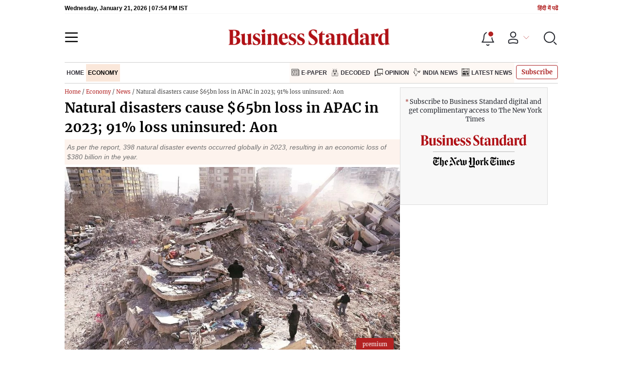

--- FILE ---
content_type: text/html; charset=utf-8
request_url: https://www.business-standard.com/economy/news/natural-disasters-cause-65bn-loss-in-apac-in-2023-91-loss-uninsured-aon-124040200347_1.html
body_size: 26669
content:
<!DOCTYPE html><html lang="en-US"><head><meta charSet="utf-8"/><link rel="preconnect" href="https://bsmedia.business-standard.com"/><link rel="preconnect" href="https://securepubads.g.doubleclick.net"/><link rel="preconnect" href="https://www.googletagservices.com"/><link rel="preconnect" href="https://www.google-analytics.com"/><title>Natural disasters cause $65bn loss in APAC in 2023; 91% loss uninsured: Aon | Economy &amp; Policy News - Business Standard</title><link rel="icon" href="https://www.business-standard.com/bs-favicon.ico"/><link rel="icon" href="https://www.business-standard.com/favicon16x16-min.png" sizes="16x16"/><link rel="icon" href="https://www.business-standard.com/favicon32x32-min.png" sizes="32x32"/><link rel="icon" href="https://www.business-standard.com/android-chrome-192x192-min.png" sizes="192x192"/><link rel="apple-touch-icon" href="https://www.business-standard.com/apple-touch-icon-min.png"/><meta name="msapplication-TileImage" content="https://www.business-standard.com/android-chrome-192x192-min.png"/><link rel="mask-icon" href="https://www.business-standard.com/bs-favicon.ico" color="#000000"/><link rel="shortcut icon" href="https://www.business-standard.com/bs-favicon.ico"/><meta name="robots" content="noodp, noydir, max-image-preview:large"/><meta name="viewport" content="width=device-width, initial-scale=1.0, minimum-scale=1.0, maximum-scale=5.0"/><link rel="amphtml" href="https://www.business-standard.com/amp/economy/news/natural-disasters-cause-65bn-loss-in-apac-in-2023-91-loss-uninsured-aon-124040200347_1.html"/><link rel="canonical" href="https://www.business-standard.com/economy/news/natural-disasters-cause-65bn-loss-in-apac-in-2023-91-loss-uninsured-aon-124040200347_1.html"/><meta http-equiv="content-language" content="en-US"/><meta content="language code" http-equiv="Content-Language"/><meta name="theme-color" content="#000"/><meta name="website" content="https://www.business-standard.com"/><meta name="rating" content="General"/><meta name="copyright" content="www.business-standard.com"/><meta name="author" content="Business Standard"/><meta name="description" content="As per the report, 398 natural disaster events occurred globally in 2023, resulting in an economic loss of $380 billion in the year."/><meta name="keywords" content="global risk management survey, natural disasters, global economy, APAC region, asia-pacific countries, earthquakes, floods"/><meta name="news_keywords" content="global risk management survey, natural disasters, global economy, APAC region, asia-pacific countries, earthquakes, floods"/><meta property="og:type" content="website"/><meta property="og:title" content="Natural disasters cause $65bn loss in APAC in 2023; 91% loss uninsured: Aon"/><meta property="og:url" content="https://www.business-standard.com/economy/news/natural-disasters-cause-65bn-loss-in-apac-in-2023-91-loss-uninsured-aon-124040200347_1.html"/><meta property="og:description" content="As per the report, 398 natural disaster events occurred globally in 2023, resulting in an economic loss of $380 billion in the year."/><meta property="og:image" content="https://bsmedia.business-standard.com/_media/bs/img/article/2023-12/25/thumb/featurecrop/400X400/1703522477-4971.jpg"/><meta property="og:image:width" content="1200"/><meta property="og:image:height" content="630"/><meta property="twitter:image:src" content="https://bsmedia.business-standard.com/_media/bs/img/article/2023-12/25/full/1703522477-4971.jpg"/><meta property="twitter:card" content="summary_large_image"/><meta property="twitter:site" content="@bsindia"/><meta property="twitter:creator" content="@bsindia"/><meta property="twitter:title" content="Natural disasters cause $65bn loss in APAC in 2023; 91% loss uninsured: Aon"/><meta property="twitter:description" content="As per the report, 398 natural disaster events occurred globally in 2023, resulting in an economic loss of $380 billion in the year."/><meta property="article:published_time" content="2024-04-02T12:09:36+05:30"/><meta name="Last-Modified-Date" content="Tue, Apr 2, 2024"/><meta name="Last-Modified-Time" content="2024-04-02T22:45:36+05:30"/><meta http-equiv="Last-Modified" content="2024-04-02T22:45:36+05:30"/><meta http-equiv="Cache-Control" content="no-cache, no-store, must-revalidate"/><meta http-equiv="Expires" content="0"/><meta http-equiv="Pragma" content="no-cache"/><script type="application/ld+json">{"@context":"https://schema.org","@type":"NewsMediaOrganization","name":"Business Standard","url":"https://www.business-standard.com","sameAs":["https://www.facebook.com/bsindia","https://twitter.com/bsindia","https://www.youtube.com/user/BusinessStandardLtd","https://in.linkedin.com/company/business-standard","https://t.me/bsindiaofficial"],"logo":{"@type":"ImageObject","url":"https://www.business-standard.com/assets/web-assets/images/BSlogo600x60.png","width":"600","height":"60"},"address":{"@type":"PostalAddress","streetAddress":"Bahadurshah Zafar Marg","addressLocality":"Nehru House, near ITO Metro Station Gate No. 4","addressRegion":"ITO, New Delhi","postalCode":"110002"},"contactPoint":{"@type":"ContactPoint","telephone":"011-23720202","email":"feedback@bsmail.in","contactType":"Customer Service","areaServed":"IN","availableLanguage":"English","hoursAvailable":{"@type":"OpeningHoursSpecification","opens":"6 am","closes":"1 am"}}}</script><script type="application/ld+json">{"@context":"https://schema.org","@type":"WebPage","url":"https://www.business-standard.com/economy/news/natural-disasters-cause-65bn-loss-in-apac-in-2023-91-loss-uninsured-aon-124040200347_1.html","name":"Natural disasters cause $65bn loss in APAC in 2023; 91% loss uninsured: Aon","description":"As per the report, 398 natural disaster events occurred globally in 2023, resulting in an economic loss of $380 billion in the year.","keywords":"global risk management survey, natural disasters, global economy, APAC region, asia-pacific countries, earthquakes, floods"}</script><script type="application/ld+json">{"@context":"https://schema.org","@type":"SiteNavigationElement","name":["home","economy","e-paper","decoded","opinion","india news","latest news"],"url":["https://www.business-standard.com/home-page","https://www.business-standard.com/economy","https://epaper.business-standard.com/","https://www.business-standard.com/bs-decoded","https://www.business-standard.com/opinion","https://www.business-standard.com/india-news","https://www.business-standard.com/latest-news"]}</script><script type="application/ld+json">{"@context":"https://schema.org","@type":"BreadcrumbList","itemListElement":[{"@type":"ListItem","position":1,"item":{"@id":"https://www.business-standard.com/","name":"Home"}},{"@type":"ListItem","position":2,"item":{"@id":"https://www.business-standard.com/economy","name":"Economy"}},{"@type":"ListItem","position":3,"item":{"@id":"https://www.business-standard.com/economy/news","name":"News"}},{"@type":"ListItem","position":4,"item":{"name":"Natural disasters cause $65bn loss in APAC in 2023; 91% loss uninsured: Aon"}}]}</script><script type="application/ld+json">{"@context":"https://schema.org","@type":"NewsArticle","mainEntityOfPage":"https://www.business-standard.com/economy/news/natural-disasters-cause-65bn-loss-in-apac-in-2023-91-loss-uninsured-aon-124040200347_1.html","inLanguage":"en","headline":"Natural disasters cause $65bn loss in APAC in 2023; 91% loss uninsured: Aon","description":"As per the report, 398 natural disaster events occurred globally in 2023, resulting in an economic loss of $380 billion in the year.","keywords":"global risk management survey, natural disasters, global economy, APAC region, asia-pacific countries, earthquakes, floods","articleSection":"News","url":"https://www.business-standard.com/economy/news/natural-disasters-cause-65bn-loss-in-apac-in-2023-91-loss-uninsured-aon-124040200347_1.html","image":"https://bsmedia.business-standard.com/_media/bs/img/article/2023-12/25/full/1703522477-4971.jpg","datePublished":"2024-04-02T12:09:36+05:30","dateModified":"2024-04-02T22:45:36+05:30","articleBody":"Natural catastrophes / disasters such as earthquakes, storms, floods, tropical cyclones and droughts caused an economic loss amounting to $65 billion in 2023 in the Asia Pacific (APAC) region, said a recent note by Aon &ndash; a leading global consulting firm headquartered in London that offers a range of risk-mitigation products.","author":[{"name":"Puneet Wadhwa","url":"https://www.business-standard.com/author/puneet-wadhwa","@type":"Person"}],"publisher":{"@type":"NewsMediaOrganization","name":"Business Standard","url":"https://www.business-standard.com","logo":{"@type":"ImageObject","width":"600","height":"60","url":"https://www.business-standard.com/assets/web-assets/images/BSlogo600x60.png"}},"associatedMedia":{"@type":"imageObject","url":"https://bsmedia.business-standard.com/_media/bs/img/article/2023-12/25/full/1703522477-4971.jpg?im=FeatureCrop,size=(1200,835)","caption":"Turkey Earthquake","description":"Turkey Earthquake","width":1200,"height":"835"},"isAccessibleForFree":false,"isPartOf":{"@type":["CreativeWork","Product"],"name":"Business Standard Limited","productID":"business-standard.com:smart_2022"},"hasPart":{"@type":"WebPageElement","isAccessibleForFree":false,"cssSelector":".paywall-content"}}</script><link rel="preload" as="image" href="https://bsmedia.business-standard.com/_media/bs/img/article/2023-12/25/full/1703522477-4971.jpg?im=FeatureCrop,size=(382,233)" fetchpriority="high"/><meta name="next-head-count" content="55"/><link rel="preload" href="/_next/static/css/467c58041173b24f.css" as="style"/><link rel="stylesheet" href="/_next/static/css/467c58041173b24f.css" data-n-g=""/><link rel="preload" href="/_next/static/css/1bee1dea4db9fa20.css" as="style"/><link rel="stylesheet" href="/_next/static/css/1bee1dea4db9fa20.css"/><link rel="preload" href="/_next/static/css/47d81bd9cf989b38.css" as="style"/><link rel="stylesheet" href="/_next/static/css/47d81bd9cf989b38.css"/><link rel="preload" href="/_next/static/css/0062454ae48d9a08.css" as="style"/><link rel="stylesheet" href="/_next/static/css/0062454ae48d9a08.css"/><link rel="preload" href="/_next/static/css/5578742304f826c6.css" as="style"/><link rel="stylesheet" href="/_next/static/css/5578742304f826c6.css"/><link rel="preload" href="/_next/static/css/36f77a224062cbb6.css" as="style"/><link rel="stylesheet" href="/_next/static/css/36f77a224062cbb6.css"/><noscript data-n-css=""></noscript><script defer="" nomodule="" src="/_next/static/chunks/polyfills-c67a75d1b6f99dc8.js"></script><script defer="" src="/_next/static/chunks/14890-1c48e0fa2637f405.js"></script><script defer="" src="/_next/static/chunks/77236-9b7d1e99ec4babc3.js"></script><script defer="" src="/_next/static/chunks/9473-35903fd81969ec64.js"></script><script defer="" src="/_next/static/chunks/85518-7586a3fe744a1a72.js"></script><script defer="" src="/_next/static/chunks/12980-9fb696842f737324.js"></script><script defer="" src="/_next/static/chunks/63288.a0e0759cad7b2b46.js"></script><script defer="" src="/_next/static/chunks/19132.47e941b3db11240b.js"></script><script defer="" src="/_next/static/chunks/87302.3b1c73773d88fe12.js"></script><script defer="" src="/_next/static/chunks/17539-14692edb11303326.js"></script><script defer="" src="/_next/static/chunks/21227-8e9db8558a3b7d8e.js"></script><script defer="" src="/_next/static/chunks/86053.202d5c78d6036873.js"></script><script defer="" src="/_next/static/chunks/75194.5ca582f541cbad7a.js"></script><script defer="" src="/_next/static/chunks/46869.9ec0223545494dae.js"></script><script defer="" src="/_next/static/chunks/80228.b1bea61febb13796.js"></script><script defer="" src="/_next/static/chunks/61428.75ddc532bc83c930.js"></script><script defer="" src="/_next/static/chunks/23772.19983bb59eed70d2.js"></script><script defer="" src="/_next/static/chunks/23094.05f79ed262f848b0.js"></script><script defer="" src="/_next/static/chunks/25935-a15d53f73e00d311.js"></script><script defer="" src="/_next/static/chunks/23859.4bcf5b07f13311d4.js"></script><script defer="" src="/_next/static/chunks/26909.f9c7daa012c3c110.js"></script><script defer="" src="/_next/static/chunks/76081.fcfbf1e402af57e4.js"></script><script defer="" src="/_next/static/chunks/19730.70e2ec6d6324b508.js"></script><script defer="" src="/_next/static/chunks/40761.322e6ca82f42654d.js"></script><script defer="" src="/_next/static/chunks/9669-ea0f85f96403c18c.js"></script><script defer="" src="/_next/static/chunks/76646-91c1f277464b148b.js"></script><script defer="" src="/_next/static/chunks/46455.0ae46095f8f53930.js"></script><script defer="" src="/_next/static/chunks/84437.0b089bbe96652289.js"></script><script defer="" src="/_next/static/chunks/52735.2b8dcd70c4c9281c.js"></script><script defer="" src="/_next/static/chunks/11310.db3756c9371691e7.js"></script><script src="/_next/static/chunks/webpack-22ba4d4be0bd20cd.js" defer=""></script><script src="/_next/static/chunks/framework-dd9c457f9a0c7519.js" defer=""></script><script src="/_next/static/chunks/main-c22debd438d29cf7.js" defer=""></script><script src="/_next/static/chunks/pages/_app-7b20d708794df476.js" defer=""></script><script src="/_next/static/chunks/pages/%5Bcat%5D/%5Bsubcategory%5D/%5B...slug%5D-1cbbafbdf425865c.js" defer=""></script><script src="/_next/static/684ee12bbd53777170a6ce85f23bd5c4400578da/_buildManifest.js" defer=""></script><script src="/_next/static/684ee12bbd53777170a6ce85f23bd5c4400578da/_ssgManifest.js" defer=""></script></head><body><div id="__next"><div><div><header class="header_sectiondiv__WPrjR section-div full-section header-section"><div class="today_headlogotmstmp__223aM" style="min-height:12px"><div class="today_topleftel__wvskF"><span>Friday, January 16, 2026 | 05:02 AM IST</span><small><a href="https://hindi.business-standard.com/" target="_blank">हिंदी में पढें</a></small></div></div><div class="undefined header_headerTopbar__iRN5q undefined headerabt "><div class="header_justifycontentstart__b3nr3 d-flex  "><div class="header_menuhamburger__fC39W menuhamburger"><svg width="28" height="21" viewBox="0 0 28 21" fill="none" xmlns="http://www.w3.org/2000/svg"><path d="M25.9575 2L2 2" stroke="black" stroke-width="2.5" stroke-linecap="round"></path><path d="M25.9575 10.8264L2 10.8264" stroke="black" stroke-width="2.5" stroke-linecap="round"></path><path d="M26 19.4775L2.00045 19.4775" stroke="black" stroke-width="2.5" stroke-linecap="round"></path></svg></div></div><div class="bg-overlay"></div><div id="menuSidebar" class="menuSidebar "></div><style> 
          .menuSidebar { top: 0px; width: 90%; z-index: 1; height: auto; position: fixed; transform: translate(-130%, 0); display: block; left: 0%; overflow-y: scroll; transition: all 0.6s ease; z-index: 65; background-color: #fff; box-shadow: 0px 2px 8px 0px rgba(60, 64, 67, 0.25); border-radius: 4px; } @media (max-width: 1024px) { .menuSidebar { position: fixed; top: 0; max-height: 100vh; border-radius: 0px; } } @media (min-width: 768px) { .menuSidebar:-webkit-scrollbar { width: 5px; } .menuSidebar:-webkit-scrollbar-thumb { background-color: #c2c2c2; -webkit-border-radius: 5px; border-radius: 5px; outline: 1px solid #c2c2c2; } } .menuSidebar.show { z-index: 9999; left: 0; transform: translate(0%, 0); right: 0; margin: 0 auto; }   
          .menuSidebar::-webkit-scrollbar { display: none; }    
          @media (min-width:1025px) {
            .menuSidebar.show {
                 min-height:545px;
                 min-width:1080px
            }
          }
          @media (max-width:1024px) {
            .menuSidebar.show {
              min-height:640px;
              min-width:100%;
            }
            .menuSidebar {
               width:100%;
            }
          }
          </style><div class="header_adslogo__lSOL1" style="width:175px;height:60px"></div><div class="logo-div"><a href="https://www.business-standard.com" class="header_brndlogo__RdIT_"><img alt="Business Standard" title="Business Standard" src="https://bsmedia.business-standard.com/include/_mod/site/html5/images/business-standard.png" height="48" width="390"/></a></div><div class="header_adslogo__lSOL1" style="width:175px;height:60px"> <!-- --> </div><div class="header_headericn__w8TeW headericn"><div class="icons d-flex"><div class="notificationdiv active"><img alt="Notification Icon" title="Notification" height="32" src="https://www.business-standard.com/assets/web-assets/icons/notification.svg" width="32" loading="lazy"/></div><a href="#" class="d-flex userprofiletext" id="profile_area"><img alt="userprofile Icon" title="User" height="32" src="https://www.business-standard.com/assets/web-assets/icons/user-profile.svg" width="32" loading="lazy"/><i class="arrowdownicon"></i></a><img alt="Search" title="Search_Icon" height="32" style="cursor:pointer" src="https://www.business-standard.com/assets/web-assets/icons/search.svg" width="32" loading="lazy"/></div><style> 
       
      .icons {display: flex;justify-content: space-between;align-items: center;}
      .icons .notificationdiv {position: relative;cursor: pointer;padding-top: 7px;}
      .icons .notificationdiv:after {
        background: #b22222;
        border-radius: 10px;
        content: "";
        height: 10px;
        left: auto;
        position: absolute;
        right: 5px;
        top: 8px;
        width: 10px;
       }
      .icons .notificationdiv:before {
        background: #fff;
        border-radius: 20px;
        content: "";
        height: 15px;
        position: absolute;
        right: 4px;
        top: 6px;
        width: 15px;
      }
      .icons .userprofiletext {
        display: flex;
        align-items: center;
        font-family: Arial;
        font-size: 14px;
        padding: 0 20px 0 20px;
      }

      .userprofiletext .arrowdownicon {
        background-image: url("data:image/svg+xml,%3Csvg width='19' height='11' viewBox='0 0 19 11' fill='none' xmlns='http://www.w3.org/2000/svg'%3E%3Cpath d='M1 1L9.48528 9.48528L17.9706 1' stroke='%23B22222' strokeWidth='2' stroke-linecap='round' stroke-linejoin='round'/%3E%3C/svg%3E");
        background-repeat: no-repeat;
        background-size: 12px;
        display: inline-block;
        height: 8px;
        margin: 0 0 0 5px;
        width: 18px;
      }

      @media (max-width:1280px) { 
        .icons .userprofiletext { padding: 0 9px; }
      }

      @media (max-width:767px){
        .icons { justify-content: space-around; align-items: flex-start; gap: 7px; }
        .icons .notificationdiv:after {height: 7px;right: 5px;top: 0px; width: 7px;}
        .icons .notificationdiv:before {right: 5px;top: 0px;height: 8px;width: 8px;}
        .icons .userprofiletext { padding: 0px 0px 0 0px;}
        .icons img {max-width: 24px;height: 24px;margin-top: 0px;}
        .icons .notificationdiv {     padding-top: 0px; } 
      }

      </style></div></div><nav class="navigationlisting header_navigationlisting__ZU68j "><a href="https://www.business-standard.com" class="header_stickylogo__QMlKl sticky-logo"><img loading="lazy" width="67" height="56" src="https://www.business-standard.com/assets/web-assets/images/logo-bs.jpg" alt="BS_logo" title="BS_logo"/></a><ul id="appendseconnav" class="scrlhide"><li><a class=" " href="https://www.business-standard.com"> <!-- -->Home<!-- --> </a></li><li><a class="header_activeNav__r8wnD header_mainNav__KuwnT" href="https://www.business-standard.com/economy"> <!-- -->Economy<!-- --> </a></li><li class="header_dflticonlast__RwCaT dflticonlast"><div class="header_dflticon__tUKap dflticon"><a class=" " href="https://epaper.business-standard.com/"><span><img src="https://bsmedia.business-standard.com/_media/bs/img/menu/icons/1743085430.png" alt=""/></span>E-Paper</a><a class=" " href="https://www.business-standard.com/bs-decoded"><span><img src="https://bsmedia.business-standard.com/_media/bs/img/menu/icons/1743085412.png" alt=""/></span>Decoded</a><a class=" " href="https://www.business-standard.com/opinion"><span><img src="https://bsmedia.business-standard.com/_media/bs/img/menu/icons/1743085395.png" alt=""/></span>Opinion</a><a class=" " href="https://www.business-standard.com/india-news"><span><img src="https://bsmedia.business-standard.com/_media/bs/img/menu/icons/1743085376.png" alt=""/></span>India News</a><a class=" " href="https://www.business-standard.com/latest-news"><span><img src="https://bsmedia.business-standard.com/_media/bs/img/menu/icons1743084979.png" alt=""/></span>Latest News</a></div></li></ul></nav><style>       
         .navsubmenu ul li a {
            padding: 8px 8px 8px 0 !important;
          }
          @media (min-width: 768px) {
            .navsubscribe .secondaryNav li:last-child {
              margin-right: 0 !important;
            }
            .headericn {
              min-width: 160px;
            }
            .header-active .secondaryNav.scrlhide {
              transform: translate3d(0, 0, 0);
            }
            .header-active ul li.dflticonlast {
              margin-right: 160px !important;
            }
          }
          .navsubscribe ul li:last-child,
          .navsubscribe ul li ul li:last-child {
            padding-right: 10px !important;
          }
          .header-active .sticky-logo {
            display: inline-block;
          }
          .header-active .scrlhide {
            transform: translate3d(75px, 0, 0);
          }
          .header-active .menuhamburger {
            transform: translate3d(0, 73px, 0);
            z-index: 10;
          }
          @media (min-width: 768px) and (max-width: 1024px) {
            .header-active .menuhamburger {
              transform: translate3d(-3px, 49px, 0);
              z-index: 10;
            }
            .scrollbarListspotlight {
              overflow: hidden;
            }
          }
          @media (max-width: 767px) {
            .header-active .secondaryNav.scrlhide {
              margin-left: 0;
            }
            .header-active .secondaryNav li:last-child {
              margin-right: 90px !important;
            }
            .header-active .sticky-logo {
              display: none;
            }
            .header-active .scrlhide {
              transform: translate3d(0, 0, 0);
              margin-left: 30px;
            }
            .header-active .menuhamburger {
              transform: translate3d(3px, 40px, 0);
            }
            .header-active header.header-section {
              top: -44px;
            }
            .header-active header.header-section.bpheader {
              top: -59px;
            }
            .header-active header.header-section.bpheader .menuhamburger {
              transform: translate3d(3px, 47px, 0);
            }
          }
          @media (min-width: 1024px) and (max-width: 1280px) {
            .header-active .navigationlisting ul li {
              margin-right: 0;
            }
            .header-active .navigationlisting ul li a {
              font-size: 11px;
            }
          }
          @media (min-width: 1180px) and (max-width: 1280px) {
            .header-active .navigationlisting .navsubmenu {
              width: 1015px !important;
            }
          }
          @media (min-width: 1281px) {
            .header-active .navigationlisting .navsubmenu {
              width: 1180px !important;
            }
          }
          @media (max-width: 1024px) {
            #secondaryNav {
              display: none;
            }
          }
          @media (min-width: 1281px) and (max-width: 1365px) {
            .header-active .navigationlisting ul li a {
              padding: 12px 5px !important;
            }
          }
      </style></header><div id="scrolltrget"> </div><div class="wrapper"><div class="MobApp"><div><section class="section-flex story-col"><article class="flex-70"><div class="breadcrumbcol"><div><div class="breadcrum"> <a href="/" class="bact">Home</a> / <a href="/economy" class="bact">Economy</a> / <a  href="/economy/news">News</a> / Natural disasters cause $65bn loss in APAC in 2023; 91% loss uninsured: Aon</div></div></div><div><div class="MainStory_storydetail__uDFCx storydetail"><h1 class="MainStory_stryhdtp__frNSf stryhdtp">Natural disasters cause $65bn loss in APAC in 2023; 91% loss uninsured: Aon</h1><h2 class="MainStory_strydsc__P6kfv strydsc">As per the report, 398 natural disaster events occurred globally in 2023, resulting in an economic loss of $380 billion in the year.</h2><div class="MainStory_storyimage__qkAq3"><div class="MainStory_positionrelative__jOIzS"><i class="img-sizer"></i><picture><source srcSet="https://bsmedia.business-standard.com/_media/bs/img/article/2023-12/25/full/1703522477-4971.jpg?im=FeatureCrop,size=(382,233)" media="(max-width: 767px)" width="382" height="233"/><source srcSet="https://bsmedia.business-standard.com/_media/bs/img/article/2023-12/25/full/1703522477-4971.jpg?im=FeatureCrop,size=(826,465)" media="(min-width: 768px)" width="826" height="465"/><img class="img-fluid w-100 lazy-img" src="https://bsmedia.business-standard.com/_media/bs/img/article/2023-12/25/full/1703522477-4971.jpg?im=FeatureCrop,size=(382,233)" title="Turkey Earthquake" alt="Turkey Earthquake" width="826" height="465" loading="eager" fetchpriority="high" decoding="async" style="width:100%;height:auto;max-width:100%;display:block;object-fit:cover"/></picture><div class="MainStory_strlabel__iEDZ4"><small> premium </small></div></div><p class="MainStory_captiontext__pELgL captiontext">Turkey Earthquake</p></div><span class="MainStory_dtlauthinfo__u_CUx"><a href="/author/puneet-wadhwa"><span class="font-bold">Puneet Wadhwa</span></a><span style="color:#b22222"> <!-- -->New Delhi<!-- --> </span></span><div class="MainStory_autdtl__BefDN"><div class="MetaPost_storymeta__araBu storymeta"><div class="meta-info" data-updatedtime="2024-04-02T22:45:36+05:30" data-expandedtime="Updated: Apr 02 2024 | 10:45 PM IST" data-updatedlongtime="Apr 02 2024">4 min read <!-- --> Last Updated : <!-- -->Apr 02 2024 | 10:45 PM<!-- --> IST</div><div class="MetaPost_metaactions__h2__T metaactions"></div></div></div><div class="MainStory_storyautio__00zQV storyautio"><h4>Listen to This Article</h4><div class="undefined audio-box"></div></div><div class="MainStory_storycontent__Pe3ys"><div id="parent_top_div" style="margin:0 0"><div class="non-paywall-content"><div>
	Natural catastrophes / disasters such as earthquakes, storms, floods, tropical cyclones and droughts caused an economic loss amounting to $65 billion in 2023 in the Asia Pacific (APAC) region, said a recent note by Aon – a leading global consulting firm headquartered in London that offers a range of risk-mitigation products.</div></div><small class="brtag"> </small><div class="paywall-content"><div class="long-hidden" style="height:150px;overflow:hidden"><div class="paywall-slot" id="article-index-0"> <!-- -->
<br/>
<div>
	“Economic losses in the Asia Pacific region specifically, driven primarily by floods in China and drought in India, reached $65 billion – 48 per cent lower than the 21st-century average. Meanwhile, the &#x27;protection gap&#x27; – the proportion of total losses that were uninsured – for Asia Pacific stood at 91 per cent, with only 9 per cent of losses, or $6 billion, of economic losses covered by insurance. This is below the 21st-century average of $15 billion,” the NYSE-listed Aon said in a recent report.<br/>
	<br/>
	<strong>ALSO READ: <a href="https://www.business-standard.com/india-news/over-26-of-india-affected-by-drought-conditions-says-us-weather-body-123111700286_1.html" target="_blank">Over 26% of India affected by drought conditions, says US weather body</a></strong></div> </div><div class="paywall-slot" id="article-index-1"> <!-- -->
<br/>
<div>
	The report revealed that 398 natural disaster events occurred globally in 2023, resulting in a $380 billion (2022: $355 billion) economic loss during the 12-month period under review – 22 per cent above the 21st-century average – driven by significant earthquakes and relentless severe convective storms (SCS) in the US and Europe.<br/>
	<br/>
	<div style="float:left">
		
		<div style="float:left;clear:both;font-style:italic;padding:10px 10px 10px 0px;width:600px">
			 </div></div></div> </div><div class="paywall-slot" id="article-index-2"> <!-- -->
	<!-- --> </div><div class="paywall-slot" id="article-index-3"> <!-- -->
<!-- --> </div><div class="paywall-slot" id="article-index-4"> <!-- -->
<div>
	<br/>
	 </div> </div><div class="paywall-slot" id="article-index-5"> <!-- -->
<div>
	“The findings from Aon&#x27;s 2023 Global Risk Management Survey for Asia Pacific demonstrate that although climate change is not featured in the top ten, it directly impacts four of the top ten risks for businesses, that is business interruption, rapidly changing market trends, supply/chain distribution failure and regulatory or legislative changes,” said George Attard, CEO of reinsurance solutions for Aon&#x27;s Asia Pacific region.</div> </div><div class="paywall-slot" id="article-index-6"> <!-- -->
<br/>
<div>
	<strong>Opening the floodgates</strong></div> </div><div class="paywall-slot" id="article-index-7"> <!-- -->
<br/>
<div>
	The 2024 Climate and Catastrophe Insight report reveals that flooding remained a recurring threat in Asia Pacific, with annual losses having exceeded $30 billion every year since 2010.<br/>
	<br/>
	<strong>ALSO READ: <a href="https://www.business-standard.com/world-news/climate-change-drought-in-southern-africa-leaves-some-20-mn-facing-hunger-124033100108_1.html" target="_blank">Climate change: Drought in southern Africa leaves some 20 mn facing hunger</a></strong></div> </div><div class="paywall-slot" id="article-index-8"> <!-- -->
<br/>
<div>
	Flood losses overall, the report said, proved to be the costliest peril for the fourth consecutive year, accounting for over 64 per cent of the loss total in 2023.</div> </div><div class="paywall-slot" id="article-index-9"> <!-- -->
<br/>
<div>
	“About half of the Asia Pacific losses were related to flooding in China, which resulted in more than $32 billion economic losses and $1.4 billion of insured losses,&quot; the Aon report said.<br/>
	<br/>
	<div style="float:left">
		
		<div style="float:left;clear:both;font-style:italic;padding:10px 10px 10px 0px;width:600px">
			 </div></div></div> </div><div class="paywall-slot" id="article-index-10"> <!-- -->
	<!-- --> </div><div class="paywall-slot" id="article-index-11"> <!-- -->
	<br/>
	 <!-- --> </div><div class="paywall-slot" id="article-index-12"> <!-- -->
<div>
	Many places, according to the report, which saw significant flooding and record rainfall events in 2023 include Hong Kong, South Korea, India, and Pakistan. The South Asia floods (Pakistan and India), it said, resulted in nearly 2,900 fatalities. Much of the impact stemmed from regions where insurance penetration is very low.</div> </div><div class="paywall-slot" id="article-index-13"> <!-- -->
<br/>
<div>
	<strong>Extreme heat</strong></div> </div><div class="paywall-slot" id="article-index-14"> <!-- -->
<br/>
<div>
	Meanwhile, with economic losses of nearly $13 billion and insured losses of $1.4 billion, tropical cyclone losses for Asia and Oceania were 53 per cent, and 70 per cent below their 21st-century averages.</div> </div><div class="paywall-slot" id="article-index-15"> <!-- -->
<br/>
<div>
	The Asia Pacific region was also rocked by several large earthquakes in 2023. Nearly 1,500 people, Aon&#x27;s report said, were killed after a series of earthquakes in Afghanistan&#x27;s Herat Province in October, and over 200,000 homes were damaged in China&#x27;s Gansu Province in December.<br/>
	<br/>
	<strong>ALSO READ: <a href="https://www.business-standard.com/world-news/strong-magnitude-7-1-earthquake-jolts-remote-western-china-state-media-124012300024_1.html" target="_blank">7.1-magnitude earthquake rattles part of western China, leaving 6 injured</a></strong></div> </div><div class="paywall-slot" id="article-index-16"> <!-- -->
<br/>
<div>
	Extreme heat was another unexpected peril in the Asian region in 2023. Parts of the APAC region experiencing prolonged periods of extreme temperatures in 2023. China, the Aon report suggests, endured a new national heat record with the temperature soaring to 52.2°C in July 2023.</div> </div><div class="paywall-slot" id="article-index-17"> <!-- -->
<br/>
<div>
	“Notably, a multi-week-long heatwave impacted many countries in South and Southeastern Asia in April and May. Additional losses in billions of dollars resulted from drought conditions that affected China and India particularly,” the report said.</div> </div><div class="paywall-slot" id="article-index-18"> <!-- -->
<div>
	<br/>
	 </div> </div><div class="paywall-slot" id="article-index-19"> <!-- --> </div></div></div></div></div><style> 
                  .wrap-iframe {
                    overflow: hidden;
                    padding-top: 56.25%;
                    position: relative;
                    width: 100%;
                  }
                  .wrap-iframe iframe {
                    bottom: 0;
                    height: 100%;
                    left: 0;
                    position: absolute;
                    right: 0;
                    top: 0;
                    width: 100%;
                  }
                  .read_more { 
                     display:block;
                     margin:10px 0;
                  }
                  .whtsclick { 
                    text-align: center;
                     padding: 10px 0 0px;}
                  .whtsclick a { 
                      color: #b22222 !important;
                   }
                   @media (max-width:767px) {
                    .whtsclick {
                      padding: 13px 0 14px;
                    }   
                      .img-sizer { padding-top: 61.25%; }
                   }
              </style><div class="MainStory_topiclisting__Pomc9"><span><strong>Topics :</strong><a href="https://www.business-standard.com/topic/apac"><span> <!-- -->Apac</span></a><a href="https://www.business-standard.com/topic/global-economy"><span> <!-- -->Global economy</span></a><a href="https://www.business-standard.com/topic/natural-disasters"><span> <!-- -->Natural Disasters</span></a><a href="https://www.business-standard.com/topic/earthquake"><span> <!-- -->Earthquake</span></a><a href="https://www.business-standard.com/topic/cyclone"><span> <!-- -->Cyclone</span></a><a href="https://www.business-standard.com/topic/asia-pacific"><span> <!-- -->Asia-Pacific</span></a><a href="https://www.business-standard.com/topic/floods"><span> <!-- -->Floods</span></a><a href="https://www.business-standard.com/topic/global-risk-report"><span> <!-- -->Global risk report</span></a><a href="https://www.business-standard.com/topic/heatwaves"><span> <!-- -->Heatwaves</span></a></span></div></div></div></article><aside class="flex-30 articleListingPage sidebar-desktop-show ipad-40"></aside></section><style>
              .sideBsPrem { margin-top:8px; }
              .sideBsPrem .btn {
                max-width: 100%;
                padding: 10px;
              }
               .needMoreInfo {
                  background : #F2F2F2;
                  padding : 15px;
                  margin-top : 10px;
                }
                  .needMoreInfo p {
                  font-size : 16px;
                  color: #000;
                  margin: 0;
                  line-height: 24px;
                  }
                  .needMoreInfo p a {
                   font-size : 16px;
                   color: #000;
                  }
                  .needMoreInfo p a:hover {
                   color: #b22222;
                   }
              @media (min-width:768px) {
                .sideBsPrem {
                  position: sticky;
                  top: 55px;
                }
              }
  
          @media (max-width:767px) {
            .sidebar-desktop-show {
             display: block !important;
             }
            .storydetail .advertisement-bg div {
                 width:300px !important;
            }
            .sharedropdown {
              transform: translate(-50%, 8%);
            }
            .storydetail .strydsc {font-size: 16px;}
          }
        
          .breadcrum {
            color: #424242;
            font-size: 11px;
            height: 30px;
            padding: 10px 0 0;
          }
          .subscribeplan {
            padding: 0 10px 10px 10px !important;
        }
          .breadcrum a {
            color: #b22222;
          }
            @media (max-width:767px) {
              .breadcrum {
                display: inline-block;
                overflow: hidden;
                -o-text-overflow: ellipsis;
                text-overflow: ellipsis;
                vertical-align: top;
                white-space: nowrap;
                width: 89%;
                height: 42px;
                padding: 20px 0 0;
            }
            }      
            .brtag {
              display: block;   
              line-height:0px;      
            }
           div > small.brtag:last-child{
              padding: 0px 0px 10px 0px;
              line-height:0px;
           }
          div + small.brtag {
            padding: 0px 0px 10px 0px;
            line-height:0px;
          }
          .brtagPara {
            display: block; 
            padding: 0px 0 10px 0;
            line-height:0px;
          }
   
      </style></div></div></div><div class="section-div grey-bg wrapper"><div class="fterads"></div><style>
          .fterads {
            position:relative;

          }
          .fterads:after{
            content: "";
            border-bottom: 10px;
            position: absolute;
            left: 0;
            bottom: 0;
            top: 100%;
            border-bottom: 10px solid #fff;
            left: 0px;
            width: 100%;
                  
          }
          @media (max-width:360px) {
             .fterads {
              margin:10px 0;
            }
              
          }
          @media (max-width:360px) {
            .fterads {
             margin:10px 0;
           }
             
         }
             
          </style><footer class="FooterMain_footer__IV5dw wrapper"><div class="container-fluid"><div class="ftrsticky"><div style="text-align:center"></div></div><div class="FooterMain_footerbrand__TLKri"><img alt="Business Standard" title="Business Standard" src="https://www.business-standard.com/assets/web-assets/images/desk_homepage_footer.png" height="48" width="390" loading="lazy"/></div><div class="d-flex footer-list revamp flex-100"><div class="revamp flex-100" data-paneltype="container"><span>HOT STOCKS</span><ul class="pagination"><li class="d-flex "><a href="https://www.business-standard.com/markets/suzlon-energy-ltd-share-price-13872.html" class="page-link">Suzlon Energy Share Price</a><a href="https://www.business-standard.com/markets/adani-enterprises-ltd-share-price-4244.html" class="page-link">Adani Enterprises Share Price</a><a href="https://www.business-standard.com/markets/adani-power-ltd-share-price-17808.html" class="page-link">Adani Power Share Price</a><a href="https://www.business-standard.com/markets/indian-railway-finance-corporation-ltd-share-price-12854.html" class="page-link">IRFC Share Price</a><a href="https://www.business-standard.com/markets/tata-motors-passenger-vehicles-ltd-share-price-560.html" class="page-link">Tata Motors PV Share price</a><a href="https://www.business-standard.com/markets/bharat-heavy-electricals-ltd-share-price-2306.html" class="page-link">BHEL Share Price</a><a href="https://www.business-standard.com/markets/dr-reddys-laboratories-ltd-share-price-815.html" class="page-link">Dr Reddy Share Price</a><a href="https://www.business-standard.com/markets/vodafone-idea-ltd-share-price-23040.html" class="page-link">Vodafone Idea Share Price</a></li></ul></div></div><div class="d-flex footer-list revamp flex-100"><div class="revamp flex-100" data-paneltype="container"><span>TRENDING NEWS</span><ul class="pagination"><li class="d-flex "><a href="https://www.business-standard.com/india-news/delhi-world-book-fair-2026-all-about-ticket-price-theme-dates-and-more-nc-126010800920_1.html" class="page-link">Delhi World Book Fair 2026</a><a href="https://www.business-standard.com/india-news/bmc-elections-2026-date-time-results-poll-schedule-parties-seats-candidates-126011400767_1.html" class="page-link">BMC Election 2026</a><a href="https://www.business-standard.com/india-news/republic-day-2026-how-to-book-tickets-for-january-26-parade-other-events-ticket-price-and-timing-nc-126010600288_1.html" class="page-link">Republic Day 2026 Ticket Booking</a><a href="https://www.business-standard.com/immigration/us-halts-immigration-visas-for-75-countries-full-list-and-impact-explained-126011500190_1.html" class="page-link">75 countries visa ban list</a><a href="https://www.business-standard.com/education/news/rajasthan-4th-grade-result-2025-26-released-at-rssb-rajasthan-gov-in-nc-126011500896_1.html" class="page-link">Rajasthan RSSB 4th Grade result 2025-26</a><a href="https://www.business-standard.com/health/what-happens-when-you-drink-tea-with-your-daily-meals-doctor-explains-126011500647_1.html" class="page-link">Benefits of Drinking tea After Meal</a><a href="https://www.business-standard.com/cricket/icc-men&#x27;s-t20-world-cup-2026-129881" class="page-link">ICC T20 World Cup 2026</a><a href="https://www.business-standard.com/companies/quarterly-results/lt-technology-services-ltts-q3-fy26-results-profit-revenue-labour-codes-share-price-126011501016_1.html" class="page-link">L&amp;T Tech Q3 FY26 Results</a><a href="https://www.business-standard.com/finance/news/bank-holiday-today-are-banks-closed-on-jan-14-for-makar-sankranti-2026-nc-126011400362_1.html" class="page-link">Bank Holiday Today</a><a href="https://www.business-standard.com/world-news/who-are-irans-bazaaris-and-how-their-protests-still-shake-the-system-126011500916_1.html" class="page-link">Who are Iran&#x27;s Bazaaris</a></li></ul></div></div><div class="d-flex footer-list revamp flex-100"><div class="revamp flex-100" data-paneltype="container"><span>CALCULATORS</span><ul class="pagination"><li class="d-flex "><a href="https://www.business-standard.com/finance/personal-finance/tax-calculator-tool" class="page-link">Income Tax Calculator</a><a href="https://www.business-standard.com/finance/personal-finance/crorepati-calculator-tool" class="page-link">Crorepati Calculator</a><a href="https://www.business-standard.com/finance/personal-finance/net-worth-calculator-tool" class="page-link">Net Worth Calculator</a><a href="https://www.business-standard.com/finance/personal-finance/emi-calculator-tool" class="page-link">EMI Calculator</a><a href="https://www.business-standard.com/finance/personal-finance/sip-calculator-tool" class="page-link">SIP Calculator </a><a href="https://www.business-standard.com/finance/personal-finance/retirement-calculator-tool" class="page-link">Retirement Calculator</a><a href="https://www.business-standard.com/finance/personal-finance/car-loan-calculator-tool" class="page-link">Car Loan Calculator</a><a href="https://www.business-standard.com/finance/personal-finance/home-loan-calculator-tool" class="page-link">Home Loan Calculator</a><a href="https://www.business-standard.com/finance/personal-finance/education-loan-calculator-tool" class="page-link">Education Loan Calculator</a><a href="https://www.business-standard.com/finance/personal-finance/marriage-plan-calculator-tool" class="page-link">Marriage Plan Calculator</a></li></ul></div></div><div class="d-flex footer-list revamp flex-100"><div class="revamp flex-100" data-paneltype="container"><span>QUICK LINKS</span><ul class="pagination"><li class="d-flex "><a href="https://www.business-standard.com/markets/stock-companies-list" class="page-link">Stock Companies List</a><a href="https://www.business-standard.com/newsletters" class="page-link">Subscribe to Newsletters</a><a href="https://www.business-standard.com/sudoku-puzzle-online" class="page-link">Free Sudoku Puzzle</a><a href="https://www.business-standard.com/crossword-puzzle-online" class="page-link">Free Crossword Puzzle</a><a href="https://www.business-standard.com/gold-rate-today" class="page-link">Gold Rates in India</a><a href="https://www.business-standard.com/silver-rate-today" class="page-link">Silver Rates in India</a><a href="https://www.business-standard.com/budget" class="page-link">Budget 2026</a><a href="https://www.business-standard.com/cricket/ipl" class="page-link">IPL 2026</a></li></ul></div></div><div class="d-flex footer-list revamp flex-100"><div class="revamp flex-100" data-paneltype="container"><span>TOP SECTIONS</span><ul class="pagination"><li class="d-flex "><a href="https://www.business-standard.com/latest-news" class="page-link">Latest News</a><a href="https://www.business-standard.com/companies" class="page-link">Company News</a><a href="https://www.business-standard.com/markets" class="page-link">Market News</a><a href="https://www.business-standard.com/markets/ipo" class="page-link">IPO News</a><a href="https://www.business-standard.com/markets/commodities" class="page-link">Commodity News</a><a href="https://www.business-standard.com/immigration" class="page-link">Immigration News</a><a href="https://www.business-standard.com/cricket/news" class="page-link">Cricket News</a><a href="https://www.business-standard.com/finance/personal-finance" class="page-link">Personal Finance</a><a href="https://www.business-standard.com/technology" class="page-link">Technology News</a><a href="https://www.business-standard.com/world-news" class="page-link">World News</a><a href="https://www.business-standard.com/industry" class="page-link">Industry News</a><a href="https://www.business-standard.com/education" class="page-link">Education News</a><a href="https://www.business-standard.com/opinion" class="page-link">Opinion</a><a href="https://www.business-standard.com/health" class="page-link">Health News</a><a href="https://www.business-standard.com/economy" class="page-link">Economy News</a><a href="https://www.business-standard.com/india-news" class="page-link">India News</a><a href="https://www.business-standard.com/politics" class="page-link">Politics News</a></li></ul></div></div><div class="d-flex footer-list revamp flex-100"><div class="revamp flex-100" data-paneltype="container"><span></span><ul class="pagination"><li class="d-flex "><a href="https://www.business-standard.com/todays-paper" class="page-link">Today&#x27;s Paper</a><a href="https://www.business-standard.com/about-us" class="page-link">About Us</a><a href="https://www.business-standard.com/terms-conditions" class="page-link">T&amp;C</a><a href="https://www.business-standard.com/privacy-policy" class="page-link">Privacy Policy</a><a href="https://www.business-standard.com/cookie-policy" class="page-link">Cookie Policy</a><a href="https://www.business-standard.com/disclaimer" class="page-link">Disclaimer</a><a href="https://www.business-standard.com/investor-communication.html" class="page-link">Investor Communication</a><a href="https://bsmedia.business-standard.com/advertisement/gstin/business-standard_gstin.pdf" class="page-link">GST registration number List</a><a href="https://bsmedia.business-standard.com/_media/bs/compliance/Compliances.pdf" class="page-link">Compliance</a><a href="https://www.business-standard.com/contact-us" class="page-link">Contact Us</a><a href="https://www.business-standard.com/advertise-with-us" class="page-link">Advertise with Us</a><a href="https://www.business-standard.com/sitemap.html" class="page-link">Sitemap</a><a href="https://www.business-standard.com/subscription-cart/product" class="page-link">Subscribe</a><a href="https://www.business-standard.com/careers" class="page-link">Careers</a><a href="https://www.business-standard.com/apps" class="page-link">BS Apps</a></li></ul></div></div><div class="d-flex undefined"></div><div class="FooterMain_copyright__8Lys7 d-flex"><div><span>Copyrights © <!-- -->2026<!-- --> Business Standard Private Ltd. All rights reserved</span></div><div class="d-flex"><a target="_blank" rel="noopener" href="https://www.facebook.com/bsindia" class="me-3"><svg width="32" height="32" viewBox="0 0 32 32" fill="none" xmlns="http://www.w3.org/2000/svg"><circle cx="16" cy="16" r="16" fill="#3C5995"></circle><path d="M17.3333 17.2H19.2381L20 14H17.3333V12.4C17.3333 11.576 17.3333 10.8 18.8571 10.8H20V8.112C19.7516 8.0776 18.8137 8 17.8232 8C15.7547 8 14.2857 9.3256 14.2857 11.76V14H12V17.2H14.2857V24H17.3333V17.2Z" fill="white"></path></svg></a><a href="https://www.whatsapp.com/channel/0029Va6cbsSDuMRmPCIgXS2t" target="_blank" rel=""><svg viewBox="0 0 64 64" width="32" height="32"><circle cx="32" cy="32" r="32" fill="#25D366"></circle><path d="m42.32286,33.93287c-0.5178,-0.2589 -3.04726,-1.49644 -3.52105,-1.66732c-0.4712,-0.17346 -0.81554,-0.2589 -1.15987,0.2589c-0.34175,0.51004 -1.33075,1.66474 -1.63108,2.00648c-0.30032,0.33658 -0.60064,0.36247 -1.11327,0.12945c-0.5178,-0.2589 -2.17994,-0.80259 -4.14759,-2.56312c-1.53269,-1.37217 -2.56312,-3.05503 -2.86603,-3.57283c-0.30033,-0.5178 -0.03366,-0.80259 0.22524,-1.06149c0.23301,-0.23301 0.5178,-0.59547 0.7767,-0.90616c0.25372,-0.31068 0.33657,-0.5178 0.51262,-0.85437c0.17088,-0.36246 0.08544,-0.64725 -0.04402,-0.90615c-0.12945,-0.2589 -1.15987,-2.79613 -1.58964,-3.80584c-0.41424,-1.00971 -0.84142,-0.88027 -1.15987,-0.88027c-0.29773,-0.02588 -0.64208,-0.02588 -0.98382,-0.02588c-0.34693,0 -0.90616,0.12945 -1.37736,0.62136c-0.4712,0.5178 -1.80194,1.76053 -1.80194,4.27186c0,2.51134 1.84596,4.945 2.10227,5.30747c0.2589,0.33657 3.63497,5.51458 8.80262,7.74113c1.23237,0.5178 2.1903,0.82848 2.94111,1.08738c1.23237,0.38836 2.35599,0.33657 3.24402,0.20712c0.99159,-0.15534 3.04985,-1.24272 3.47963,-2.45956c0.44013,-1.21683 0.44013,-2.22654 0.31068,-2.45955c-0.12945,-0.23301 -0.46601,-0.36247 -0.98382,-0.59548m-9.40068,12.84407l-0.02589,0c-3.05503,0 -6.08417,-0.82849 -8.72495,-2.38189l-0.62136,-0.37023l-6.47252,1.68286l1.73463,-6.29129l-0.41424,-0.64725c-1.70875,-2.71846 -2.6149,-5.85116 -2.6149,-9.07706c0,-9.39809 7.68934,-17.06155 17.15993,-17.06155c4.58253,0 8.88029,1.78642 12.11655,5.02268c3.23625,3.21036 5.02267,7.50812 5.02267,12.06476c-0.0078,9.3981 -7.69712,17.06155 -17.14699,17.06155m14.58906,-31.58846c-3.93529,-3.80584 -9.1133,-5.95471 -14.62789,-5.95471c-11.36055,0 -20.60848,9.2065 -20.61625,20.52564c0,3.61684 0.94757,7.14565 2.75211,10.26282l-2.92557,10.63564l10.93337,-2.85309c3.0136,1.63108 6.4052,2.4958 9.85634,2.49839l0.01037,0c11.36574,0 20.61884,-9.2091 20.62403,-20.53082c0,-5.48093 -2.14111,-10.64081 -6.03239,-14.51915" fill="white"></path></svg></a><a target="_blank" rel="noopener" href="https://x.com/bsindia" style="background:rgb(0, 0, 0);border-radius:100%;height:32px;width:32px;justify-content:center;align-items:center"><svg xmlns="http://www.w3.org/2000/svg" xmlns:xlink="http://www.w3.org/1999/xlink" viewBox="0,0,256,256" width="20px" height="20px"><g fill="#ffffff" fill-rule="nonzero" stroke="none" stroke-width="1" stroke-linecap="butt" stroke-linejoin="miter" stroke-miterlimit="10" stroke-dasharray="" stroke-dashoffset="0" font-family="none" font-weight="none" font-size="none" text-anchor="none" style="mix-blend-mode:normal"><g transform="scale(5.12,5.12)"><path d="M5.91992,6l14.66211,21.375l-14.35156,16.625h3.17969l12.57617,-14.57812l10,14.57813h12.01367l-15.31836,-22.33008l13.51758,-15.66992h-3.16992l-11.75391,13.61719l-9.3418,-13.61719zM9.7168,8h7.16406l23.32227,34h-7.16406z"></path></g></g></svg></a><a target="_blank" rel="noopener" href="https://in.linkedin.com/company/business-standard" class="me-3"><img loading="lazy" src="https://www.business-standard.com/assets/web-assets/icons/LinkedIN.png" width="32" height="32" title="LinkedIN" alt="LinkedIN Icon"/></a><a target="_blank" rel="noopener" href="https://www.youtube.com/user/BusinessStandardLtd" class="me-3"><svg width="32" height="32" viewBox="0 0 32 32" fill="none" xmlns="http://www.w3.org/2000/svg"><circle cx="16" cy="16" r="16" fill="#FA251C"></circle><path d="M14 19L19.19 16L14 13V19ZM25.56 11.17C25.69 11.64 25.78 12.27 25.84 13.07C25.91 13.87 25.94 14.56 25.94 15.16L26 16C26 18.19 25.84 19.8 25.56 20.83C25.31 21.73 24.73 22.31 23.83 22.56C23.36 22.69 22.5 22.78 21.18 22.84C19.88 22.91 18.69 22.94 17.59 22.94L16 23C11.81 23 9.2 22.84 8.17 22.56C7.27 22.31 6.69 21.73 6.44 20.83C6.31 20.36 6.22 19.73 6.16 18.93C6.09 18.13 6.06 17.44 6.06 16.84L6 16C6 13.81 6.16 12.2 6.44 11.17C6.69 10.27 7.27 9.69 8.17 9.44C8.64 9.31 9.5 9.22 10.82 9.16C12.12 9.09 13.31 9.06 14.41 9.06L16 9C20.19 9 22.8 9.16 23.83 9.44C24.73 9.69 25.31 10.27 25.56 11.17Z" fill="white"></path></svg></a><a target="_blank" rel="noopener" href="https://t.me/bsindiaofficial" class="me-3"><svg width="32" height="32" viewBox="0 0 32 32" fill="none" xmlns="http://www.w3.org/2000/svg"><circle cx="16" cy="16" r="16" fill="#22A7E9"></circle><path fill-rule="evenodd" clip-rule="evenodd" d="M21.3427 10.0889C21.5394 10.0102 21.7547 9.98303 21.9662 10.0103C22.1777 10.0375 22.3777 10.1182 22.5453 10.2439C22.7129 10.3696 22.842 10.5357 22.9192 10.725C22.9964 10.9143 23.0188 11.1197 22.9842 11.32L21.1787 21.736C21.0035 22.7407 19.8445 23.3169 18.8757 22.8164C18.0653 22.3977 16.8616 21.7526 15.779 21.0795C15.2376 20.7426 13.5794 19.6637 13.7832 18.8959C13.9583 18.2395 16.7446 15.7728 18.3367 14.3062C18.9616 13.73 18.6766 13.3976 17.9387 13.9276C16.1053 15.2435 13.1639 17.2446 12.1911 17.8079C11.3329 18.3046 10.8855 18.3894 10.3506 18.3046C9.37458 18.1502 8.46945 17.9109 7.7307 17.6194C6.73243 17.2257 6.78099 15.9204 7.72991 15.5403L21.3427 10.0889Z" fill="white"></path></svg></a><a target="_blank" rel="noopener" href="https://www.business-standard.com/rss-feeds/listing" class="me-3"><svg width="32" height="32" viewBox="0 0 32 32" fill="none" xmlns="http://www.w3.org/2000/svg"><circle cx="16" cy="16" r="16" fill="#F99821"></circle><path d="M12.18 18.2C12.7582 18.2 13.3127 18.4297 13.7215 18.8385C14.1303 19.2473 14.36 19.8018 14.36 20.38C14.36 21.56 13.38 22.56 12.18 22.56C11 22.56 10 21.56 10 20.38C10 19.8018 10.2297 19.2473 10.6385 18.8385C11.0473 18.4297 11.6018 18.2 12.18 18.2ZM10 7C14.1268 7 18.0845 8.63935 21.0026 11.5574C23.9206 14.4755 25.56 18.4332 25.56 22.56H22.73C22.73 19.1838 21.3888 15.9459 19.0015 13.5585C16.6141 11.1712 13.3762 9.83 10 9.83V7ZM10 12.66C12.6256 12.66 15.1437 13.703 17.0004 15.5596C18.857 17.4163 19.9 19.9344 19.9 22.56H17.07C17.07 20.6849 16.3251 18.8866 14.9992 17.5608C13.6734 16.2349 11.8751 15.49 10 15.49V12.66Z" fill="white"></path></svg></a></div></div></div></footer></div></div></div></div><script id="__NEXT_DATA__" type="application/json">{"props":{"pageProps":{"additionalMetaInfo":{},"param":{"cat":"economy","subcategory":"news","slug":["natural-disasters-cause-65bn-loss-in-apac-in-2023-91-loss-uninsured-aon-124040200347_1.html"]},"url":"/economy/news/natural-disasters-cause-65bn-loss-in-apac-in-2023-91-loss-uninsured-aon-124040200347_1.html","articleSchema":{"publishDate":"2024-04-02T12:09:36+05:30","modificationDate":"2024-04-02T22:45:36+05:30","enddata":"1970-01-01T05:30:00+05:30","articleImageUrl":"https://bsmedia.business-standard.com/_media/bs/img/article/2023-12/25/full/1703522477-4971.jpg?im=FeatureCrop,size=(1200,835)","EventStatus":""},"responseScoreArticle":{},"data":{"contentMp3":"_media/bs/ado/article-speech/124040200347-1712078129952.mp3","sessionUserId":"401","articleId":"124040200347","heading1":"Natural disasters cause $65bn loss in APAC in 2023; 91% loss uninsured: Aon","heading2":"","subHeading":"As per the report, 398 natural disaster events occurred globally in 2023, resulting in an economic loss of $380 billion in the year.","description":"As per the report, 398 natural disaster events occurred globally in 2023, resulting in an economic loss of $380 billion in the year.","contentType":"print-media","articleType":"article","articleTags":"global risk management survey, natural disasters, global economy, APAC region, asia-pacific countries, earthquakes, floods","defaultArticleCat":{"category_id":"1020101000","category_creation_id":"1020101","category_name":"News","category_name_eng":"News","category_level":"3","num_of_siblings":"0","hierarchical_name":"Economy-\u003eNews-\u003eNews","hierarchical_name_eng":"Economy-\u003eNews-\u003eNews","category_url":"/economy/news","category_options":"3088","category_parent_id":"1020100000","is_leaf":"Y","num_of_entities":"251286","thumbnail_image":"","rssfilepath":"/rss/economy/news-1020101.rss","layout_id":"1","rightbar_layout_id":"0","display_datetime_on_article":"Y","article_cached_time":"7","article_archival_duration":"120","is_article_category":"Y","is_mega_menu":"N","is_application":"N","display_flag":"Y","article_display_interface":"new-html-article-content","is_active":"Y","article_payment_start_duration":"120","h1_tag":"Economy \u0026 Policy News"},"pageTitle":"Natural disasters cause $65bn loss in APAC in 2023; 91% loss uninsured: Aon","metaDescription":"As per the report, 398 natural disaster events occurred globally in 2023, resulting in an economic loss of $380 billion in the year.","metaKeywords":"global risk management survey, natural disasters, global economy, APAC region, asia-pacific countries, earthquakes, floods","sourceTitle":"Business Standard","placeName":"New Delhi","articlePageNo":"1","articleUrlHidden":"/economy/news/natural-disasters-cause-65bn-loss-in-apac-in-2023-91-loss-uninsured-aon-124040200347_1.html","socialHeading":"Natural disasters cause $65bn loss in APAC in 2023; 91% loss uninsured: Aon","isPodcast":false,"canonicalUrl":"","isAboutRedBand":"","articleMappedMultipleAuthors":{"2160":"Puneet Wadhwa"},"multiple_authors_id":"2160","introductoryHeading":"","articleMappedMultipleAuthorsOptions":{"2160":"1"},"featuredImageObj":{"media_id":"1003698","media_name":"1703522477-4971.jpg","media_options":"6","media_relpath":"/_media/bs/img/article/2023-12/25/full/","media_type":"jpg","media_caption":"Turkey Earthquake","title":"Turkey Earthquake","alt_text":"Turkey Earthquake","akamai_image_type":"FeatureCrop","width":"1252","height":"835","caption":"Turkey Earthquake","url":"https://bsmedia.business-standard.com/_media/bs/img/article/2023-12/25/full/1703522477-4971.jpg","seo_featured_image":"","social_twi_sharing_image":"","social_sharing_image":"https://bsmedia.business-standard.com/_media/bs/img/article/2023-12/25/thumb/featurecrop/400X400/1703522477-4971.jpg"},"socialFbPublishDate":1712040156,"contentSourceOptions":"65","isLiveBlog":false,"hasVideo":false,"authorId":"0","authorName":"","articleExtraOptions":"402817544","publishDate":"1712039976","isPaid":"Y","paidStartDate":"1712039971","paidEndDate":"0","eventStartDate":"0","eventEndDate":"0","election_mapped_page":"","budget_commentary":"","cachedTime":"7","creationDate":"1712039964","versionNo":"4","postToFb":"Y","toBeRedirect":null,"redirectionUrl":"","article_content_count":602,"articleUrl":"/economy/news/natural-disasters-cause-65bn-loss-in-apac-in-2023-91-loss-uninsured-aon-124040200347_1.html","modificationDate":"1712078136","allTopicAboutPage":[{"fiels_id":"16208","field_name":"Apac","field_url":null,"field_type":"topic_type"},{"fiels_id":"2785","field_name":"Global economy","field_url":null,"field_type":"topic_type"},{"fiels_id":"4365","field_name":"Natural Disasters","field_url":null,"field_type":"topic_type"},{"fiels_id":"253","field_name":"Earthquake","field_url":null,"field_type":"topic_type"},{"fiels_id":"1365","field_name":"Cyclone","field_url":null,"field_type":"topic_type"},{"fiels_id":"2260","field_name":"Asia-Pacific","field_url":null,"field_type":"topic_type"},{"fiels_id":"9186","field_name":"Floods","field_url":null,"field_type":"topic_type"},{"fiels_id":"17608","field_name":"Global risk report","field_url":null,"field_type":"topic_type"},{"fiels_id":"20014","field_name":"Heatwaves","field_url":null,"field_type":"topic_type"}],"redBandAbout":"","previousArticleUrl":"/economy/news/india-s-manufacturing-pmi-hits-16-year-high-of-59-1-in-march-report-124040200266_1.html","previousArticleId":"124040200266","previousArticleHeading":"16-yr high: At 59.1 in March, India's manufacturing PMI highest since 2008","previousBschoolArticleUrl":"/economy/news/india-s-manufacturing-pmi-hits-16-year-high-of-59-1-in-march-report-124040200266_1.html","previousBschoolArticleId":"124040200266","previousBschoolArticleHeading":"16-yr high: At 59.1 in March, India's manufacturing PMI highest since 2008","articleTinyUrl":"https://mybs.in/2dV0BCR","mostViewArticles":null,"articleContentImage":"\u003cdiv style=\"float: left;\"\u003e\r\n\t\t\u003cimg align=\"\" alt=\"Turkey Earthquake\" class=\"imgCont\" height=\"464\" src=\"https://bsmedia.business-standard.com/_media/bs/img/article/2023-12/25/full/1703522477-4971.jpg\" style=\"border: 1px solid #DDD; margin-right: 10px; padding: 1px; float: left; z-index: 0;\" title=\"Turkey Earthquake\" width=\"620\"\u003e\r\n\t\t\u003cdiv style=\"float: left; clear: both; font-style:italic; padding: 10px 10px 10px 0px;\"\u003e\r\n\t\tTurkey Earthquake\u003c/div\u003e\u003c/div\u003e","authorThumbnailUrl":"","authorBigImageUrl":"","allMappedCategories":["1020000000","1020100000","1020101000","2210000000","2210100000","2210101000","1030000000","1031300000","1031301000"],"articleCompanyMap":[],"articleBreadCrumb":"\u003cdiv class=\"breadcrum\"\u003e You are here: \u003ca href=\"/\" class=\"bact\"\u003eHome\u003c/a\u003e \u0026raquo; \u003ca href=\"/economy\" class=\"bact\"\u003eEconomy\u003c/a\u003e » \u003ca href=\"/economy/news\"\u003eNews\u003c/a\u003e\u003c/div\u003e","numOfArticlePages":"1","linkedCatUrlList":["/economy/news","/economy/news","/economy"],"nextArticleUrl":"/world-news/sri-lanka-unaware-of-ship-carrying-toxic-waste-from-the-us-say-officia-124040200331_1.html","nextArticleHeading":"Sri Lanka unaware of ship carrying toxic waste from the US, say official","is_article_comments":0,"meta_title":"Natural disasters cause $65bn loss in APAC in 2023; 91% loss uninsured: Aon","meta_description":"As per the report, 398 natural disaster events occurred globally in 2023, resulting in an economic loss of $380 billion in the year.","meta_keywords":"global risk management survey, natural disasters, global economy, APAC region, asia-pacific countries, earthquakes, floods","aboutRedBand":false,"isWebExclusive":true,"isPhotoPost":false,"displayAuthorName":true,"displayComment":true,"disableComment":false,"htmlContent":"\u003cdiv\u003e\r\n\tNatural catastrophes / disasters such as earthquakes, storms, floods, tropical cyclones and droughts caused an economic loss amounting to $65 billion in 2023 in the Asia Pacific (APAC) region, said a recent note by Aon \u0026ndash; a leading global consulting firm headquartered in London that offers a range of risk-mitigation products.\u003c/div\u003e\r\n\u003cbr /\u003e\r\n\u003cdiv\u003e\r\n\t\u0026ldquo;Economic losses in the Asia Pacific region specifically, driven primarily by floods in China and drought in India, reached $65 billion \u0026ndash; 48 per cent lower than the 21st-century average. Meanwhile, the \u0026#39;protection gap\u0026#39; \u0026ndash; the proportion of total losses that were uninsured \u0026ndash; for Asia Pacific stood at 91 per cent, with only 9 per cent of losses, or $6 billion, of economic losses covered by insurance. This is below the 21st-century average of $15 billion,\u0026rdquo; the NYSE-listed Aon said in a recent report.\u003cbr /\u003e\r\n\t\u003cbr /\u003e\r\n\t\u003cstrong\u003eALSO READ:\u0026nbsp;\u003ca href=\"https://www.business-standard.com/india-news/over-26-of-india-affected-by-drought-conditions-says-us-weather-body-123111700286_1.html\" target=\"_blank\"\u003eOver 26% of India affected by drought conditions, says US weather body\u003c/a\u003e\u003c/strong\u003e\u003c/div\u003e\r\n\u003cbr /\u003e\r\n\u003cdiv\u003e\r\n\tThe report revealed that 398 natural disaster events occurred globally in 2023, resulting in a $380 billion (2022: $355 billion) economic loss during the 12-month period under review \u0026ndash; 22 per cent above the 21st-century average \u0026ndash; driven by significant earthquakes and relentless severe convective storms (SCS) in the US and Europe.\u003cbr /\u003e\r\n\t\u003cbr /\u003e\r\n\t\u003cdiv style=\"float: left;\"\u003e\r\n\t\t\u003cimg align=\"left\" alt=\"apac\" class=\"imgCont\" height=\"230\" src=\"https://bsmedia.business-standard.com/_media/bs/img/article/2024-04/02/full/1712039776-0525.jpg\" style=\"border: 1px solid #DDD; margin-right: 10px; padding: 1px; float: left; z-index: 0;\" title=\"apac\" width=\"600\" /\u003e\r\n\t\t\u003cdiv style=\"float: left; clear: both; font-style:italic; padding: 10px 10px 10px 0px; width:600px;\"\u003e\r\n\t\t\t\u0026nbsp;\u003c/div\u003e\r\n\t\u003c/div\u003e\r\n\u003c/div\u003e\r\n\u003cdiv\u003e\r\n\t\u003cbr /\u003e\r\n\t\u0026nbsp;\u003c/div\u003e\r\n\u003cdiv\u003e\r\n\t\u0026ldquo;The findings from Aon\u0026#39;s 2023 Global Risk Management Survey for Asia Pacific demonstrate that although climate change is not featured in the top ten, it directly impacts four of the top ten risks for businesses, that is business interruption, rapidly changing market trends, supply/chain distribution failure and regulatory or legislative changes,\u0026rdquo; said George Attard, CEO of reinsurance solutions for Aon\u0026#39;s Asia Pacific region.\u003c/div\u003e\r\n\u003cbr /\u003e\r\n\u003cdiv\u003e\r\n\t\u003cstrong\u003eOpening the floodgates\u003c/strong\u003e\u003c/div\u003e\r\n\u003cbr /\u003e\r\n\u003cdiv\u003e\r\n\tThe 2024 Climate and Catastrophe Insight report reveals that flooding remained a recurring threat in Asia Pacific, with annual losses having exceeded $30 billion every year since 2010.\u003cbr /\u003e\r\n\t\u003cbr /\u003e\r\n\t\u003cstrong\u003eALSO READ:\u0026nbsp;\u003ca href=\"https://www.business-standard.com/world-news/climate-change-drought-in-southern-africa-leaves-some-20-mn-facing-hunger-124033100108_1.html\" target=\"_blank\"\u003eClimate change: Drought in southern Africa leaves some 20 mn facing hunger\u003c/a\u003e\u003c/strong\u003e\u003c/div\u003e\r\n\u003cbr /\u003e\r\n\u003cdiv\u003e\r\n\tFlood losses overall, the report said, proved to be the costliest peril for the fourth consecutive year, accounting for over 64 per cent of the loss total in 2023.\u003c/div\u003e\r\n\u003cbr /\u003e\r\n\u003cdiv\u003e\r\n\t\u0026ldquo;About half of the Asia Pacific losses were related to flooding in China, which resulted in more than $32 billion economic losses and $1.4 billion of insured losses,\u0026quot; the Aon report said.\u003cbr /\u003e\r\n\t\u003cbr /\u003e\r\n\t\u003cdiv style=\"float: left;\"\u003e\r\n\t\t\u003cimg align=\"left\" alt=\"apac\" class=\"imgCont\" height=\"230\" src=\"https://bsmedia.business-standard.com/_media/bs/img/article/2024-04/02/full/1712039821-2248.jpg\" style=\"border: 1px solid #DDD; margin-right: 10px; padding: 1px; float: left; z-index: 0;\" title=\"apac\" width=\"600\" /\u003e\r\n\t\t\u003cdiv style=\"float: left; clear: both; font-style:italic; padding: 10px 10px 10px 0px; width:600px;\"\u003e\r\n\t\t\t\u0026nbsp;\u003c/div\u003e\r\n\t\u003c/div\u003e\r\n\t\u003cbr /\u003e\r\n\t\u0026nbsp;\u003c/div\u003e\r\n\u003cdiv\u003e\r\n\tMany places, according to the report, which saw significant flooding and record rainfall events in 2023 include Hong Kong, South Korea, India, and Pakistan. The South Asia floods (Pakistan and India), it said, resulted in nearly 2,900 fatalities. Much of the impact stemmed from regions where insurance penetration is very low.\u003c/div\u003e\r\n\u003cbr /\u003e\r\n\u003cdiv\u003e\r\n\t\u003cstrong\u003eExtreme heat\u003c/strong\u003e\u003c/div\u003e\r\n\u003cbr /\u003e\r\n\u003cdiv\u003e\r\n\tMeanwhile, with economic losses of nearly $13 billion and insured losses of $1.4 billion, tropical cyclone losses for Asia and Oceania were 53 per cent, and 70 per cent below their 21st-century averages.\u003c/div\u003e\r\n\u003cbr /\u003e\r\n\u003cdiv\u003e\r\n\tThe Asia Pacific region was also rocked by several large earthquakes in 2023. Nearly 1,500 people, Aon\u0026#39;s report said, were killed after a series of earthquakes in Afghanistan\u0026#39;s Herat Province in October, and over 200,000 homes were damaged in China\u0026#39;s Gansu Province in December.\u003cbr /\u003e\r\n\t\u003cbr /\u003e\r\n\t\u003cstrong\u003eALSO READ:\u0026nbsp;\u003ca href=\"https://www.business-standard.com/world-news/strong-magnitude-7-1-earthquake-jolts-remote-western-china-state-media-124012300024_1.html\" target=\"_blank\"\u003e7.1-magnitude earthquake rattles part of western China, leaving 6 injured\u003c/a\u003e\u003c/strong\u003e\u003c/div\u003e\r\n\u003cbr /\u003e\r\n\u003cdiv\u003e\r\n\tExtreme heat was another unexpected peril in the Asian region in 2023. Parts of the APAC region experiencing prolonged periods of extreme temperatures in 2023. China, the Aon report suggests, endured a new national heat record with the temperature soaring to 52.2\u0026deg;C in July 2023.\u003c/div\u003e\r\n\u003cbr /\u003e\r\n\u003cdiv\u003e\r\n\t\u0026ldquo;Notably, a multi-week-long heatwave impacted many countries in South and Southeastern Asia in April and May. Additional losses in billions of dollars resulted from drought conditions that affected China and India particularly,\u0026rdquo; the report said.\u003c/div\u003e\r\n\u003cdiv\u003e\r\n\t\u003cbr /\u003e\r\n\t\u0026nbsp;\u003c/div\u003e","relatedArticles":[{"article_id":"123121400397","heading1":"Union Budget 2024: What is Economic Survey and why it is important","heading2":"","sub_heading":"Budget 2024: The Economic Survey is the official report card of the country's economy and is tabled in Parliament by the finance minister a day before the presentation of the Budget","description":"Budget 2024: The Economic Survey is the official report card of the country's economy and is tabled in Parliament by the finance minister a day before the presentation of the Budget","article_url":"/budget/news/union-budget-2024-what-is-economic-survey-and-why-it-is-important-123121400397_1.html","article_options":"4481296","author_name":"","author_id":"0","place_name":"New Delhi","category_hierarchical_name":"Budget-\u003eNews-\u003eNews","published_date":"1702538025","relation_type":"related","relevance":"31.48039436340332"},{"article_id":"123122500893","heading1":"India's 2023 natural calamities: A wake-up call for climate action","heading2":"","sub_heading":"Flash floods, cloudbursts, landslides, wildfires, earthquakes... 2023 kept reminding us that the climate clock is ticking  for humans","description":"Flash floods, cloudbursts, landslides, wildfires, earthquakes... 2023 kept reminding us that the climate clock is ticking  for humans","article_url":"/india-news/2023-the-year-that-was-notes-from-the-planet-a-wake-up-call-123122500893_1.html","article_options":"4481296","author_name":"","author_id":"0","place_name":"","category_hierarchical_name":"India News-\u003eIndia News-\u003eIndia News","published_date":"1703526354","relation_type":"related","relevance":"21.005746841430664"},{"article_id":"124020600622","heading1":"Mumbai, Bengaluru in top 10 cities with highest home price rise in APAC","heading2":"","sub_heading":"In the region, Singapore saw the highest price rise followed by Perth and Brisbane","description":"In the region, Singapore saw the highest price rise followed by Perth and Brisbane","article_url":"/industry/news/mumbai-bengaluru-among-top-10-asia-pacific-cities-with-highest-rise-in-home-prices-in-second-half-of-2023-knight-frank-report-124020600622_1.html","article_options":"4481296","author_name":"","author_id":"0","place_name":"New Delhi","category_hierarchical_name":"Industry-\u003eNews-\u003eNews","published_date":"1707207040","relation_type":"related","relevance":"16.726694107055664"},{"article_id":"124013100729","heading1":"Union Budget 2024: What is Economic Survey and why is it important?","heading2":"","sub_heading":"Unlike every year, the Economic Survey will not be presented on January 31, a day before the Budget 2024 presentation","description":"Unlike every year, the Economic Survey will not be presented on January 31, a day before the Budget 2024 presentation","article_url":"/budget/news/union-budget-2024-what-is-economic-survey-and-why-it-is-important-124013100729_1.html","article_options":"4481296","author_name":"","author_id":"0","place_name":"New Delhi","category_hierarchical_name":"Budget-\u003eNews-\u003eNews","published_date":"1706703459","relation_type":"related","relevance":"16.61587905883789"},{"article_id":"123111700749","heading1":"Japan, India most favoured markets in Asia Pacific region: BofA survey","heading2":"","sub_heading":"Investors optimistic on lower rates, weaker dollar, finds BofA survey","description":"Investors optimistic on lower rates, weaker dollar, finds BofA survey","article_url":"/economy/news/japan-india-most-favoured-in-asia-pacific-region-bank-of-america-survey-123111700749_1.html","article_options":"4481296","author_name":"","author_id":"0","place_name":"Mumbai","category_hierarchical_name":"Economy-\u003eNews-\u003eNews","published_date":"1700218731","relation_type":"related","relevance":"14.705089569091797"},{"article_id":"124040200266","heading1":"16-yr high: At 59.1 in March, India's manufacturing PMI highest since 2008","heading2":"","sub_heading":"The manufacturing PMI has remained above the 50-mark for more than 30 consecutive months","description":"The manufacturing PMI has remained above the 50-mark for more than 30 consecutive months","article_url":"/economy/news/india-s-manufacturing-pmi-hits-16-year-high-of-59-1-in-march-report-124040200266_1.html","article_options":"4481303","author_name":"","author_id":"0","place_name":"New Delhi","category_hierarchical_name":"Economy-\u003eNews-\u003eNews","published_date":"1712035837","relation_type":"read_more"},{"article_id":"124040200216","heading1":"Oil gains on expectations for higher demand as Middle East concerns rise","heading2":"","sub_heading":"Opec's output fell last month by 50,000 bpd, indicating the voluntary cuts are having some effect","description":"Opec's output fell last month by 50,000 bpd, indicating the voluntary cuts are having some effect","article_url":"/economy/news/oil-gains-on-expectations-for-higher-demand-as-middle-east-concerns-rise-124040200216_1.html","article_options":"286992","author_name":"","author_id":"0","place_name":"","category_hierarchical_name":"Economy-\u003eNews-\u003eNews","published_date":"1712035041","relation_type":"other_section"},{"article_id":"124040200104","heading1":"India must focus on manufacturing to compete with China: EAM Jaishankar","heading2":"","sub_heading":"Jaishankar was speaking at a corporate summit on \"Bharat's Economic Rising,\" organised by the Southern Gujarat Chamber of Commerce and Industry (SGCCI)","description":"To compete with China on the economic front, India should focus on manufacturing, a key sector which was ignored by governments before Prime Minister Narendra Modi came to power in 2014, External Affairs Minister S Jaishankar has said.\r\nNoting that tension at the border with China has caused \"abnormality\" in New Delhi-Beijing relations, he said India's thinking is absolutely clear that unless there is peace and stability in the border areas, the ties between the two Asian powers will not improve.\r\n\"If we have to compete with China, which we should, then its solution is that we should focus on manufacturing here. Our approach towards manufacturing has changed after Modiji came to power. Before that, people did not give much emphasis on manufacturing,\" Jaishankar said during his interaction with industry leaders at a programme in Surat on Monday.\r\nThere is no other way to counter China on the economic front, insisted the career diplomat-turned-politician while replying to questions from ","article_url":"/economy/news/india-must-focus-on-manufacturing-to-compete-with-china-eam-jaishankar-124040200104_1.html","article_options":"286992","author_name":"","author_id":"0","place_name":"Surat","category_hierarchical_name":"Economy-\u003eNews-\u003eNews","published_date":"1712028309","relation_type":"other_section"},{"article_id":"124040100627","heading1":"CCI gets revenue department staff for NAA cases for six more months","heading2":"","sub_heading":"The authority was established for an initial period of two years to ensure that the benefits of reduction in the GST rates and input tax credits are passed on to the consumers","description":"The authority was established for an initial period of two years to ensure that the benefits of reduction in the GST rates and input tax credits are passed on to the consumers","article_url":"/economy/news/cci-gets-revenue-department-staff-for-naa-cases-for-six-more-months-124040100627_1.html","article_options":"4481296","author_name":"","author_id":"0","place_name":"New Delhi","category_hierarchical_name":"Economy-\u003eNews-\u003eNews","published_date":"1711997966","relation_type":"other_section"},{"article_id":"124040101000","heading1":"India's FY24 defence exports jump record 32.5%, touch Rs 21,083 crore","heading2":"","sub_heading":"These figures indicate that the defence exports have grown by 31 times in the last decade","description":"These figures indicate that the defence exports have grown by 31 times in the last decade","article_url":"/industry/news/india-s-defence-exports-jump-record-32-5-touch-rs-21-083-crore-124040101000_1.html","article_options":"4481296","author_name":"","author_id":"0","place_name":"","category_hierarchical_name":"Economy-\u003eNews-\u003eNews","published_date":"1711994155","relation_type":"other_section"}],"OtherContent":null,"authorDetails":[{"id":2160,"author_name":"Puneet Wadhwa","bio_desc":"Puneet Wadhwa leads all stock \u0026 financial markets’ coverage at Business Standard. He has an experience of over two decades in managing India’s busiest print, digital and electronic newsrooms at the Outlook Group, NDTV and Hindustan Times.","big_image":"/_media/bs/img/author/full/puneet_wadhwa_2160.jpg","author_options":1,"google_plus_id":"0","facebook_id":null,"twitter_id":"https://x.com/Pun_ditry","youtube_id":null,"linkedin_id":"https://www.linkedin.com/in/puneetw","akamai_image_type":"FeatureCrop"}],"showFullArticle":true,"isMeterPaywall":true,"BSBrandallowedArticleIds":{"article_ids":[]},"articleVisibleCount":0,"articlePreview":false,"story_page_meta_title":"Natural disasters cause $65bn loss in APAC in 2023; 91% loss uninsured: Aon | Economy \u0026 Policy News - Business Standard"},"status":true,"menuListing":{"header":{"home-1":{"menu_url":"/home-page","menu_name":"Home","isNewMenu":"N","childMenu":[]},"134demo":{"menu_url":"/economy","menu_name":"Economy","isNewMenu":"N","menu_icon":null,"parent":"Y"},"extra-0":{"menu_url":"https://epaper.business-standard.com/","menu_name":"E-Paper","isNewMenu":"Y","menu_icon":"/_media/bs/img/menu/icons/1743085430.png","childMenu":[]},"extra-1":{"menu_url":"/bs-decoded","menu_name":"Decoded","isNewMenu":"Y","menu_icon":"/_media/bs/img/menu/icons/1743085412.png","childMenu":[]},"extra-2":{"menu_url":"/opinion","menu_name":"Opinion","isNewMenu":"Y","menu_icon":"/_media/bs/img/menu/icons/1743085395.png","childMenu":[]},"extra-3":{"menu_url":"/india-news","menu_name":"India News","isNewMenu":"Y","menu_icon":"/_media/bs/img/menu/icons/1743085376.png","childMenu":[]},"extra-4":{"menu_url":"/latest-news","menu_name":"Latest News","isNewMenu":"Y","menu_icon":"/_media/bs/img/menu/icons1743084979.png","childMenu":[]}},"stickymenu":{"extra-0":{"menu_url":"/home-page","menu_name":"Home","isNewMenu":"N","menu_icon":"/_media/bs/img/menu/icons/1751633122.svg","childMenu":[]},"extra-1":{"menu_url":"/markets","menu_name":"Markets","isNewMenu":"N","menu_icon":"/_media/bs/img/menu/icons/1751634880.svg","childMenu":[]},"extra-2":{"menu_url":"/premium","menu_name":"Premium","isNewMenu":"N","menu_icon":"/_media/bs/img/menu/icons/1751633161.svg","childMenu":[]},"extra-3":{"menu_url":"/bs-decoded","menu_name":"Decoded","isNewMenu":"N","menu_icon":"/_media/bs/img/menu/icons/1752755351.svg","childMenu":[]},"extra-4":{"menu_url":"/news-brief","menu_name":"In brief","isNewMenu":"N","menu_icon":"/_media/bs/img/menu/icons/1763096941.svg","childMenu":[]}},"footer":[{"p_item":"HOT STOCKS","p_url":"","viewas":"Horizontal","status":"Active","display_order":"1","childData":[{"nav":"Suzlon Energy Share Price","url":"/markets/suzlon-energy-ltd-share-price-13872.html"},{"nav":"Adani Enterprises Share Price","url":"/markets/adani-enterprises-ltd-share-price-4244.html"},{"nav":"Adani Power Share Price","url":"/markets/adani-power-ltd-share-price-17808.html"},{"nav":"IRFC Share Price","url":"/markets/indian-railway-finance-corporation-ltd-share-price-12854.html"},{"nav":"Tata Motors PV Share price","url":"/markets/tata-motors-passenger-vehicles-ltd-share-price-560.html"},{"nav":"BHEL Share Price","url":"/markets/bharat-heavy-electricals-ltd-share-price-2306.html"},{"nav":"Dr Reddy Share Price","url":"/markets/dr-reddys-laboratories-ltd-share-price-815.html"},{"nav":"Vodafone Idea Share Price","url":"/markets/vodafone-idea-ltd-share-price-23040.html"}]},{"p_item":"TRENDING NEWS","p_url":"","viewas":"Horizontal","status":"Active","display_order":"2","childData":[{"nav":"Delhi World Book Fair 2026","url":"/india-news/delhi-world-book-fair-2026-all-about-ticket-price-theme-dates-and-more-nc-126010800920_1.html"},{"nav":"BMC Election 2026","url":"/india-news/bmc-elections-2026-date-time-results-poll-schedule-parties-seats-candidates-126011400767_1.html"},{"nav":"Republic Day 2026 Ticket Booking","url":"/india-news/republic-day-2026-how-to-book-tickets-for-january-26-parade-other-events-ticket-price-and-timing-nc-126010600288_1.html"},{"nav":"75 countries visa ban list","url":"/immigration/us-halts-immigration-visas-for-75-countries-full-list-and-impact-explained-126011500190_1.html"},{"nav":"Rajasthan RSSB 4th Grade result 2025-26","url":"/education/news/rajasthan-4th-grade-result-2025-26-released-at-rssb-rajasthan-gov-in-nc-126011500896_1.html"},{"nav":"Benefits of Drinking tea After Meal","url":"/health/what-happens-when-you-drink-tea-with-your-daily-meals-doctor-explains-126011500647_1.html"},{"nav":"ICC T20 World Cup 2026","url":"/cricket/icc-men's-t20-world-cup-2026-129881"},{"nav":"L\u0026T Tech Q3 FY26 Results","url":"/companies/quarterly-results/lt-technology-services-ltts-q3-fy26-results-profit-revenue-labour-codes-share-price-126011501016_1.html"},{"nav":"Bank Holiday Today","url":"/finance/news/bank-holiday-today-are-banks-closed-on-jan-14-for-makar-sankranti-2026-nc-126011400362_1.html"},{"nav":"Who are Iran's Bazaaris","url":"/world-news/who-are-irans-bazaaris-and-how-their-protests-still-shake-the-system-126011500916_1.html"}]},{"p_item":"CALCULATORS","p_url":"","viewas":"Horizontal","status":"Active","display_order":"3","childData":[{"nav":"Income Tax Calculator","url":"/finance/personal-finance/tax-calculator-tool"},{"nav":"Crorepati Calculator","url":"/finance/personal-finance/crorepati-calculator-tool"},{"nav":"Net Worth Calculator","url":"/finance/personal-finance/net-worth-calculator-tool"},{"nav":"EMI Calculator","url":"/finance/personal-finance/emi-calculator-tool"},{"nav":"SIP Calculator ","url":"/finance/personal-finance/sip-calculator-tool"},{"nav":"Retirement Calculator","url":"/finance/personal-finance/retirement-calculator-tool"},{"nav":"Car Loan Calculator","url":"/finance/personal-finance/car-loan-calculator-tool"},{"nav":"Home Loan Calculator","url":"/finance/personal-finance/home-loan-calculator-tool"},{"nav":"Education Loan Calculator","url":"/finance/personal-finance/education-loan-calculator-tool"},{"nav":"Marriage Plan Calculator","url":"/finance/personal-finance/marriage-plan-calculator-tool"}]},{"p_item":"QUICK LINKS","p_url":"","viewas":"Horizontal","status":"Active","display_order":"4","childData":[{"nav":"Stock Companies List","url":"/markets/stock-companies-list"},{"nav":"Subscribe to Newsletters","url":"/newsletters"},{"nav":"Free Sudoku Puzzle","url":"/sudoku-puzzle-online"},{"nav":"Free Crossword Puzzle","url":"/crossword-puzzle-online"},{"nav":"Gold Rates in India","url":"/gold-rate-today"},{"nav":"Silver Rates in India","url":"/silver-rate-today"},{"nav":"Budget 2026","url":"/budget"},{"nav":"IPL 2026","url":"/cricket/ipl"}]},{"p_item":"TOP SECTIONS","p_url":"","viewas":"Horizontal","status":"Active","display_order":"5","childData":[{"nav":"Latest News","url":"/latest-news"},{"nav":"Company News","url":"/companies"},{"nav":"Market News","url":"/markets"},{"nav":"IPO News","url":"/markets/ipo"},{"nav":"Commodity News","url":"/markets/commodities"},{"nav":"Immigration News","url":"/immigration"},{"nav":"Cricket News","url":"/cricket/news"},{"nav":"Personal Finance","url":"/finance/personal-finance"},{"nav":"Technology News","url":"/technology"},{"nav":"World News","url":"/world-news"},{"nav":"Industry News","url":"/industry"},{"nav":"Education News","url":"/education"},{"nav":"Opinion","url":"/opinion"},{"nav":"Health News","url":"/health"},{"nav":"Economy News","url":"/economy"},{"nav":"India News","url":"/india-news"},{"nav":"Politics News","url":"/politics"}]},{"p_item":"STATIC HEADING","p_url":"","viewas":"Horizontal","status":"Active","display_order":"6","childData":[{"nav":"Today's Paper","url":"/todays-paper"},{"nav":"About Us","url":"/about-us"},{"nav":"T\u0026C","url":"/terms-conditions"},{"nav":"Privacy Policy","url":"/privacy-policy"},{"nav":"Cookie Policy","url":"/cookie-policy"},{"nav":"Disclaimer","url":"/disclaimer"},{"nav":"Investor Communication","url":"/investor-communication.html"},{"nav":"GST registration number List","url":"https://bsmedia.business-standard.com/advertisement/gstin/business-standard_gstin.pdf"},{"nav":"Compliance","url":"https://bsmedia.business-standard.com/_media/bs/compliance/Compliances.pdf"},{"nav":"Contact Us","url":"/contact-us"},{"nav":"Advertise with Us","url":"/advertise-with-us"},{"nav":"Sitemap","url":"/sitemap.html"},{"nav":"Subscribe","url":"/subscription-cart/product"},{"nav":"Careers","url":"/careers"},{"nav":"BS Apps","url":"/apps"}]}],"siteSetting":{"custom_html_web":"","custom_html_amp":"","isBudgetBanner":null,"isCalUrl":"https://blog.bankbazaar.com/tax-calculator/","updateVersion":{"menu":1768382707,"category":1767602578,"banner":1768521680,"footer":1768485209,"swupdate":null},"activeMP":"N","mktDisclaimer":false,"showTopBPBanner":"1","noBannerUrlList":["/multimedia/video-gallery/general/shameful-video-of-odisha-s-college-girl-being-molested-goes-viral-8-held-56358.htm"]}},"bannerData":{"above_feature_image_banner":{"bannerId":"703","bannerCode":"","bannerPosition":"above_feature_image_banner","inside_banner":[{"banner_id":"703","user_type":"Free","content_type":"banner_html","con_banner_code":"\u003cscript\u003e  window.googletag = window.googletag || {cmd: []};  googletag.cmd.push(function() {    googletag.defineSlot('/6516239/640x90_ad', [640, 60], 'div-gpt-ad-1679160253119-0').addService(googletag.pubads());    googletag.pubads().enableSingleRequest();    googletag.enableServices();  });\u003c/script\u003e\u003cdiv id='div-gpt-ad-1679160253119-0' style='min-width: 640px; min-height: 60px;'\u003e  \u003cscript\u003e    googletag.cmd.push(function() { googletag.display('div-gpt-ad-1679160253119-0'); });  \u003c/script\u003e\u003c/div\u003e","device_type":"desktop"}],"is_override_banner":"N","article_ids":[],"override_banner_details":[]},"header_logo_left":{"bannerId":"970","bannerCode":"","bannerPosition":"header_logo_left","inside_banner":[{"banner_id":"970","user_type":"Paid","content_type":"banner_html","con_banner_code":"\u003cscript\u003e  \tgoogletag.cmd.push(function() {    \t\tgoogletag.defineSlot('/6516239/Web_chat_175x60_left', [175, 60], 'div-gpt-ad-1513176574368-0').addService(googletag.pubads());    \t\tgoogletag.enableServices();  \t\t});\u003c/script\u003e\u003cdiv id='div-gpt-ad-1513176574368-0' style='height:60px; width:175px;'\u003e\t\u003cscript\u003e\t\tgoogletag.cmd.push(function() { googletag.display('div-gpt-ad-1513176574368-0'); });\t\u003c/script\u003e\u003c/div\u003e","device_type":"desktop"},{"banner_id":"970","user_type":"Free","content_type":"banner_html","con_banner_code":"\u003cscript\u003e  window.googletag = window.googletag || {cmd: []};  googletag.cmd.push(function() {    googletag.defineSlot('/6516239/BS2023_Desktop_ROS_Earpanel_Left_175x60', [175, 60], 'div-gpt-ad-1733137788551-0').addService(googletag.pubads());    googletag.pubads().enableSingleRequest();    googletag.enableServices();  });\u003c/script\u003e\u003cdiv id='div-gpt-ad-1733137788551-0' style='min-width: 175px; min-height: 60px;'\u003e  \u003cscript\u003e    googletag.cmd.push(function() { googletag.display('div-gpt-ad-1733137788551-0'); });  \u003c/script\u003e\u003c/div\u003e","device_type":"desktop"}],"is_override_banner":"N","article_ids":[],"override_banner_details":[]},"skinning_banner_position":{"bannerId":"1012","bannerCode":"","bannerPosition":"skinning_banner_position","schedule_page_pusher":"N","banner_start_date":"0","banner_end_date":"0","inside_banner":[{"banner_id":"1012","user_type":"Free","content_type":"banner_html","con_banner_code":"\u003cscript\u003e  window.googletag = window.googletag || {cmd: []};  googletag.cmd.push(function() {    googletag.defineSlot('/6516239/Skinning_other-pages_new', [[320, 50], [1, 1]], 'div-gpt-ad-1684838814405-0').addService(googletag.pubads());    googletag.pubads().enableSingleRequest();    googletag.enableServices();  });\u003c/script\u003e\u003cdiv id='div-gpt-ad-1684838814405-0' style='min-width: 320px; min-height: 50px;'\u003e  \u003cscript\u003e    googletag.cmd.push(function() { googletag.display('div-gpt-ad-1684838814405-0'); });  \u003c/script\u003e\u003c/div\u003e","device_type":"desktop"}],"is_override_banner":"N","article_ids":[],"override_banner_details":[]},"right_pusher":{"bannerId":"1029","bannerCode":"","bannerPosition":"right_pusher","inside_banner":[{"banner_id":"1029","user_type":"Both","content_type":"banner_html","con_banner_code":"\u003cscript\u003e  window.googletag = window.googletag || {cmd: []};  googletag.cmd.push(function() {    googletag.defineSlot('/6516239/Wap_300x250_Economy_spot2', [300, 250], 'div-gpt-ad-1679508374374-0').addService(googletag.pubads());    googletag.pubads().enableSingleRequest();    googletag.enableServices();  });\u003c/script\u003e\u003cdiv id='div-gpt-ad-1679508374374-0' style='min-width: 300px; min-height: 250px;'\u003e  \u003cscript\u003e    googletag.cmd.push(function() { googletag.display('div-gpt-ad-1679508374374-0'); });  \u003c/script\u003e\u003c/div\u003e","device_type":"mobile"},{"banner_id":"1029","user_type":"Both","content_type":"banner_html","con_banner_code":"\u003camp-ad width=300 height=250    type=\"doubleclick\"    data-slot=\"/6516239/Wap_300x250_Economy_spot2\"\u003e\u003c/amp-ad\u003e","device_type":"mobile_amp"},{"banner_id":"1029","user_type":"Free","content_type":"banner_html","con_banner_code":"\u003cscript\u003e  window.googletag = window.googletag || {cmd: []};  googletag.cmd.push(function() {    googletag.defineSlot('/6516239/BS_Economy_300x600', [300, 600], 'div-gpt-ad-1679508276264-0').addService(googletag.pubads());    googletag.pubads().enableSingleRequest();    googletag.enableServices();  });\u003c/script\u003e\u003cdiv id='div-gpt-ad-1679508276264-0' style='min-width: 300px; min-height: 600px;'\u003e  \u003cscript\u003e    googletag.cmd.push(function() { googletag.display('div-gpt-ad-1679508276264-0'); });  \u003c/script\u003e\u003c/div\u003e","device_type":"ipad"},{"banner_id":"1029","user_type":"Paid","content_type":"banner_html","con_banner_code":"\u003cscript\u003e  window.googletag = window.googletag || {cmd: []};  googletag.cmd.push(function() {    googletag.defineSlot('/6516239/Economy_and_policy_300x600_paid_Monstor', [300, 600], 'div-gpt-ad-1679508330640-0').addService(googletag.pubads());    googletag.pubads().enableSingleRequest();    googletag.enableServices();  });\u003c/script\u003e\u003cdiv id='div-gpt-ad-1679508330640-0' style='min-width: 300px; min-height: 600px;'\u003e  \u003cscript\u003e    googletag.cmd.push(function() { googletag.display('div-gpt-ad-1679508330640-0'); });  \u003c/script\u003e\u003c/div\u003e","device_type":"ipad"},{"banner_id":"1029","user_type":"Paid","content_type":"banner_html","con_banner_code":"\u003cscript\u003e  window.googletag = window.googletag || {cmd: []};  googletag.cmd.push(function() {    googletag.defineSlot('/6516239/Economy_and_policy_300x600_paid_Monstor', [300, 600], 'div-gpt-ad-1679508330640-0').addService(googletag.pubads());    googletag.pubads().enableSingleRequest();    googletag.enableServices();  });\u003c/script\u003e\u003cdiv id='div-gpt-ad-1679508330640-0' style='min-width: 300px; min-height: 600px;'\u003e  \u003cscript\u003e    googletag.cmd.push(function() { googletag.display('div-gpt-ad-1679508330640-0'); });  \u003c/script\u003e\u003c/div\u003e","device_type":"desktop"},{"banner_id":"1029","user_type":"Free","content_type":"banner_html","con_banner_code":"\u003cscript\u003e  window.googletag = window.googletag || {cmd: []};  googletag.cmd.push(function() {    googletag.defineSlot('/6516239/BS_Economy_300x600', [300, 600], 'div-gpt-ad-1679508276264-0').addService(googletag.pubads());    googletag.pubads().enableSingleRequest();    googletag.enableServices();  });\u003c/script\u003e\u003cdiv id='div-gpt-ad-1679508276264-0' style='min-width: 300px; min-height: 600px;'\u003e  \u003cscript\u003e    googletag.cmd.push(function() { googletag.display('div-gpt-ad-1679508276264-0'); });  \u003c/script\u003e\u003c/div\u003e","device_type":"desktop"}],"is_override_banner":"N","article_ids":[],"override_banner_details":[]},"header":{"bannerId":"1057","bannerCode":"","bannerPosition":"header","inside_banner":[{"banner_id":"1057","user_type":"Paid","content_type":"banner_html","con_banner_code":"\u003cscript\u003e  window.googletag = window.googletag || {cmd: []};  googletag.cmd.push(function() {    googletag.defineSlot('/6516239/Economy_and_policy_728x90_paid_Super', [728, 90], 'div-gpt-ad-1683310072623-0').addService(googletag.pubads());    googletag.pubads().enableSingleRequest();    googletag.enableServices();  });\u003c/script\u003e\u003cdiv id='div-gpt-ad-1683310072623-0' style='min-width: 728px; min-height: 90px;'\u003e  \u003cscript\u003e    googletag.cmd.push(function() { googletag.display('div-gpt-ad-1683310072623-0'); });  \u003c/script\u003e\u003c/div\u003e","device_type":"ipad"},{"banner_id":"1057","user_type":"Paid","content_type":"banner_html","con_banner_code":"\u003cscript\u003e  window.googletag = window.googletag || {cmd: []};  googletag.cmd.push(function() {    googletag.defineSlot('/6516239/Economy_and_policy_728x90_paid_Super', [728, 90], 'div-gpt-ad-1683310072623-0').addService(googletag.pubads());    googletag.pubads().enableSingleRequest();    googletag.enableServices();  });\u003c/script\u003e\u003cdiv id='div-gpt-ad-1683310072623-0' style='min-width: 728px; min-height: 90px;'\u003e  \u003cscript\u003e    googletag.cmd.push(function() { googletag.display('div-gpt-ad-1683310072623-0'); });  \u003c/script\u003e\u003c/div\u003e","device_type":"desktop"},{"banner_id":"1057","user_type":"Free","content_type":"banner_html","con_banner_code":"\u003cscript\u003e  window.googletag = window.googletag || {cmd: []};  googletag.cmd.push(function() {    googletag.defineSlot('/6516239/BS_economy_super_728x90', [728, 90], 'div-gpt-ad-1683309955271-0').addService(googletag.pubads());    googletag.pubads().enableSingleRequest();    googletag.enableServices();  });\u003c/script\u003e\u003cdiv id='div-gpt-ad-1683309955271-0' style='min-width: 728px; min-height: 90px;'\u003e  \u003cscript\u003e    googletag.cmd.push(function() { googletag.display('div-gpt-ad-1683309955271-0'); });  \u003c/script\u003e\u003c/div\u003e","device_type":"ipad"},{"banner_id":"1057","user_type":"Free","content_type":"banner_html","con_banner_code":"\u003cscript\u003e  window.googletag = window.googletag || {cmd: []};  googletag.cmd.push(function() {    googletag.defineSlot('/6516239/BS_economy_super_728x90', [[970, 250], [970, 90], [728, 90]], 'div-gpt-ad-1683309955271-0').addService(googletag.pubads());    googletag.pubads().enableSingleRequest();    googletag.enableServices();  });\u003c/script\u003e\u003cdiv id='div-gpt-ad-1683309955271-0' style='min-width: 728px; min-height: 90px;'\u003e  \u003cscript\u003e    googletag.cmd.push(function() { googletag.display('div-gpt-ad-1683309955271-0'); });  \u003c/script\u003e\u003c/div\u003e","device_type":"desktop"},{"banner_id":"1057","user_type":"Both","content_type":"banner_html","con_banner_code":"\u003cscript\u003e  window.googletag = window.googletag || {cmd: []};  googletag.cmd.push(function() {    googletag.defineSlot('/6516239/BS_Economy_super_300x250_wap', [300, 250], 'div-gpt-ad-1683310208106-0').addService(googletag.pubads());    googletag.pubads().enableSingleRequest();    googletag.enableServices();  });\u003c/script\u003e\u003cdiv id='div-gpt-ad-1683310208106-0' style='min-width: 300px; min-height: 250px;'\u003e  \u003cscript\u003e    googletag.cmd.push(function() { googletag.display('div-gpt-ad-1683310208106-0'); });  \u003c/script\u003e\u003c/div\u003e","device_type":"mobile"},{"banner_id":"1057","user_type":"Both","content_type":"banner_html","con_banner_code":"\u003camp-ad width=300 height=250    type=\"doubleclick\"    data-slot=\"/6516239/BS_Economy_super_300x250_wap\"\u003e\u003c/amp-ad\u003e","device_type":"mobile_amp"}],"is_override_banner":"N","article_ids":[],"override_banner_details":[]},"above_article_heading":{"bannerId":"1058","bannerCode":"","bannerPosition":"above_article_heading","inside_banner":[{"banner_id":"1058","user_type":"Free","content_type":"banner_html","con_banner_code":"\u003cscript\u003e  window.googletag = window.googletag || {cmd: []};  googletag.cmd.push(function() {    googletag.defineSlot('/6516239/BS_economy_super_728x90', [[970, 250], [970, 90], [728, 90]], 'div-gpt-ad-1683309955271-0').addService(googletag.pubads());    googletag.pubads().enableSingleRequest();    googletag.enableServices();  });\u003c/script\u003e\u003cdiv id='div-gpt-ad-1683309955271-0' style='min-width: 728px; min-height: 90px;'\u003e  \u003cscript\u003e    googletag.cmd.push(function() { googletag.display('div-gpt-ad-1683309955271-0'); });  \u003c/script\u003e\u003c/div\u003e","device_type":"desktop"},{"banner_id":"1058","user_type":"Both","content_type":"banner_html","con_banner_code":"\u003cscript\u003e  window.googletag = window.googletag || {cmd: []};  googletag.cmd.push(function() {    googletag.defineSlot('/6516239/BS_Economy_super_300x250_wap', [300, 250], 'div-gpt-ad-1683310208106-0').addService(googletag.pubads());    googletag.pubads().enableSingleRequest();    googletag.enableServices();  });\u003c/script\u003e\u003cdiv id='div-gpt-ad-1683310208106-0' style='min-width: 300px; min-height: 250px;'\u003e  \u003cscript\u003e    googletag.cmd.push(function() { googletag.display('div-gpt-ad-1683310208106-0'); });  \u003c/script\u003e\u003c/div\u003e","device_type":"mobile"},{"banner_id":"1058","user_type":"Both","content_type":"banner_html","con_banner_code":"\u003camp-ad width=300 height=250    type=\"doubleclick\"    data-slot=\"/6516239/BS_Economy_super_300x250_wap\"\u003e\u003c/amp-ad\u003e","device_type":"mobile_amp"},{"banner_id":"1058","user_type":"Free","content_type":"banner_html","con_banner_code":"\u003cscript\u003e  window.googletag = window.googletag || {cmd: []};  googletag.cmd.push(function() {    googletag.defineSlot('/6516239/BS_economy_super_728x90', [[970, 250], [970, 90], [728, 90]], 'div-gpt-ad-1683309955271-0').addService(googletag.pubads());    googletag.pubads().enableSingleRequest();    googletag.enableServices();  });\u003c/script\u003e\u003cdiv id='div-gpt-ad-1683309955271-0' style='min-width: 728px; min-height: 90px;'\u003e  \u003cscript\u003e    googletag.cmd.push(function() { googletag.display('div-gpt-ad-1683309955271-0'); });  \u003c/script\u003e\u003c/div\u003e","device_type":"ipad"},{"banner_id":"1058","user_type":"Paid","content_type":"banner_html","con_banner_code":"\u003cscript\u003e  window.googletag = window.googletag || {cmd: []};  googletag.cmd.push(function() {    googletag.defineSlot('/6516239/Economy_and_policy_728x90_paid_Super', [728, 90], 'div-gpt-ad-1683310072623-0').addService(googletag.pubads());    googletag.pubads().enableSingleRequest();    googletag.enableServices();  });\u003c/script\u003e\u003cdiv id='div-gpt-ad-1683310072623-0' style='min-width: 728px; min-height: 90px;'\u003e  \u003cscript\u003e    googletag.cmd.push(function() { googletag.display('div-gpt-ad-1683310072623-0'); });  \u003c/script\u003e\u003c/div\u003e","device_type":"ipad"},{"banner_id":"1058","user_type":"Paid","content_type":"banner_html","con_banner_code":"\u003cscript\u003e  window.googletag = window.googletag || {cmd: []};  googletag.cmd.push(function() {    googletag.defineSlot('/6516239/Economy_and_policy_728x90_paid_Super', [728, 90], 'div-gpt-ad-1683310072623-0').addService(googletag.pubads());    googletag.pubads().enableSingleRequest();    googletag.enableServices();  });\u003c/script\u003e\u003cdiv id='div-gpt-ad-1683310072623-0' style='min-width: 728px; min-height: 90px;'\u003e  \u003cscript\u003e    googletag.cmd.push(function() { googletag.display('div-gpt-ad-1683310072623-0'); });  \u003c/script\u003e\u003c/div\u003e","device_type":"desktop"}],"is_override_banner":"N","article_ids":[],"override_banner_details":[]},"footer":{"bannerId":"1060","bannerCode":"","bannerPosition":"footer","inside_banner":[{"banner_id":"1060","user_type":"Free","content_type":"banner_html","con_banner_code":"\u003cscript\u003e  window.googletag = window.googletag || {cmd: []};  googletag.cmd.push(function() {    googletag.defineSlot('/6516239/BS_economy_bottom_728x90', [[970, 250], [970, 90], [728, 90]], 'div-gpt-ad-1683538948346-0').addService(googletag.pubads());    googletag.pubads().enableSingleRequest();    googletag.enableServices();  });\u003c/script\u003e\u003cdiv id='div-gpt-ad-1683538948346-0' style='min-width: 728px; min-height: 90px;'\u003e  \u003cscript\u003e    googletag.cmd.push(function() { googletag.display('div-gpt-ad-1683538948346-0'); });  \u003c/script\u003e\u003c/div\u003e","device_type":"desktop"},{"banner_id":"1060","user_type":"Paid","content_type":"banner_html","con_banner_code":"\u003cscript\u003e  window.googletag = window.googletag || {cmd: []};  googletag.cmd.push(function() {    googletag.defineSlot('/6516239/Economy_and_policy_728x90_paid_Bottom', [728, 90], 'div-gpt-ad-1683538986092-0').addService(googletag.pubads());    googletag.pubads().enableSingleRequest();    googletag.enableServices();  });\u003c/script\u003e\u003cdiv id='div-gpt-ad-1683538986092-0' style='min-width: 728px; min-height: 90px;'\u003e  \u003cscript\u003e    googletag.cmd.push(function() { googletag.display('div-gpt-ad-1683538986092-0'); });  \u003c/script\u003e\u003c/div\u003e","device_type":"desktop"},{"banner_id":"1060","user_type":"Both","content_type":"banner_html","con_banner_code":"\u003cscript\u003e  window.googletag = window.googletag || {cmd: []};  googletag.cmd.push(function() {    googletag.defineSlot('/6516239/Economy_300x250_bottom_wap', [300, 250], 'div-gpt-ad-1683539156234-0').addService(googletag.pubads());    googletag.pubads().enableSingleRequest();    googletag.enableServices();  });\u003c/script\u003e\u003cdiv id='div-gpt-ad-1683539156234-0' style='min-width: 300px; min-height: 250px;'\u003e  \u003cscript\u003e    googletag.cmd.push(function() { googletag.display('div-gpt-ad-1683539156234-0'); });  \u003c/script\u003e\u003c/div\u003e","device_type":"mobile"},{"banner_id":"1060","user_type":"Both","content_type":"banner_html","con_banner_code":"\u003camp-ad width=300 height=250    type=\"doubleclick\"    data-slot=\"/6516239/Economy_300x250_bottom_wap\"\u003e\u003c/amp-ad\u003e","device_type":"mobile_amp"},{"banner_id":"1060","user_type":"Free","content_type":"banner_html","con_banner_code":"\u003cscript\u003e  window.googletag = window.googletag || {cmd: []};  googletag.cmd.push(function() {    googletag.defineSlot('/6516239/BS_economy_bottom_728x90', [[970, 250], [970, 90], [728, 90]], 'div-gpt-ad-1683538948346-0').addService(googletag.pubads());    googletag.pubads().enableSingleRequest();    googletag.enableServices();  });\u003c/script\u003e\u003cdiv id='div-gpt-ad-1683538948346-0' style='min-width: 728px; min-height: 90px;'\u003e  \u003cscript\u003e    googletag.cmd.push(function() { googletag.display('div-gpt-ad-1683538948346-0'); });  \u003c/script\u003e\u003c/div\u003e","device_type":"ipad"},{"banner_id":"1060","user_type":"Paid","content_type":"banner_html","con_banner_code":"\u003cscript\u003e  window.googletag = window.googletag || {cmd: []};  googletag.cmd.push(function() {    googletag.defineSlot('/6516239/Economy_and_policy_728x90_paid_Bottom', [728, 90], 'div-gpt-ad-1683538986092-0').addService(googletag.pubads());    googletag.pubads().enableSingleRequest();    googletag.enableServices();  });\u003c/script\u003e\u003cdiv id='div-gpt-ad-1683538986092-0' style='min-width: 728px; min-height: 90px;'\u003e  \u003cscript\u003e    googletag.cmd.push(function() { googletag.display('div-gpt-ad-1683538986092-0'); });  \u003c/script\u003e\u003c/div\u003e","device_type":"ipad"}],"is_override_banner":"N","article_ids":[],"override_banner_details":[]},"between_article_content_1":{"bannerId":"1270","bannerCode":"","bannerPosition":"between_article_content_1","inside_banner":[{"banner_id":"1270","user_type":"Free","content_type":"banner_html","con_banner_code":"\u003cscript\u003e  window.googletag = window.googletag || {cmd: []};  googletag.cmd.push(function() {    googletag.defineSlot('/6516239/bs2023_desktop_economy_inpage_300x250_1', [300, 250], 'div-gpt-ad-1712214475557-0').addService(googletag.pubads());    googletag.pubads().enableSingleRequest();    googletag.enableServices();  });\u003c/script\u003e\u003cdiv id='div-gpt-ad-1712214475557-0' style='min-width: 300px; min-height: 250px;'\u003e  \u003cscript\u003e    googletag.cmd.push(function() { googletag.display('div-gpt-ad-1712214475557-0'); });  \u003c/script\u003e\u003c/div\u003e","device_type":"ipad"},{"banner_id":"1270","user_type":"Free","content_type":"banner_html","con_banner_code":"\u003cscript\u003e  window.googletag = window.googletag || {cmd: []};  googletag.cmd.push(function() {    googletag.defineSlot('/6516239/bs2023_mobile_inpage_article_economy_300x250_1', [300, 250], 'div-gpt-ad-1712214546021-0').addService(googletag.pubads());    googletag.pubads().enableSingleRequest();    googletag.enableServices();  });\u003c/script\u003e\u003cdiv id='div-gpt-ad-1712214546021-0' style='min-width: 300px; min-height: 250px;'\u003e  \u003cscript\u003e    googletag.cmd.push(function() { googletag.display('div-gpt-ad-1712214546021-0'); });  \u003c/script\u003e\u003c/div\u003e","device_type":"mobile"},{"banner_id":"1270","user_type":"Free","content_type":"banner_html","con_banner_code":"\u003camp-ad width=300 height=250    type=\"doubleclick\"    data-slot=\"/6516239/bs2023_mobile_inpage_article_economy_300x250_1\"\u003e\u003c/amp-ad\u003e","device_type":"mobile_amp"},{"banner_id":"1270","user_type":"Free","content_type":"banner_html","con_banner_code":"\u003cscript\u003e  window.googletag = window.googletag || {cmd: []};  googletag.cmd.push(function() {    googletag.defineSlot('/6516239/BS2023_Desktop_Common_inpage_300x250', [300, 250], 'div-gpt-ad-1727328154991-0').addService(googletag.pubads());    googletag.pubads().enableSingleRequest();    googletag.enableServices();  });\u003c/script\u003e\u003cdiv id='div-gpt-ad-1727328154991-0' style='min-width: 300px; min-height: 250px;'\u003e  \u003cscript\u003e    googletag.cmd.push(function() { googletag.display('div-gpt-ad-1727328154991-0'); });  \u003c/script\u003e\u003c/div\u003e","device_type":"desktop"}],"is_override_banner":"N","article_ids":[],"override_banner_details":[]},"between_article_content_2":{"bannerId":"1271","bannerCode":"","bannerPosition":"between_article_content_2","inside_banner":[{"banner_id":"1271","user_type":"Free","content_type":"banner_html","con_banner_code":"\u003cscript\u003e  window.googletag = window.googletag || {cmd: []};  googletag.cmd.push(function() {    googletag.defineSlot('/6516239/bs2023_desktop_economy_inpage_300x250_2', [300, 250], 'div-gpt-ad-1712214608452-0').addService(googletag.pubads());    googletag.pubads().enableSingleRequest();    googletag.enableServices();  });\u003c/script\u003e\u003cdiv id='div-gpt-ad-1712214608452-0' style='min-width: 300px; min-height: 250px;'\u003e  \u003cscript\u003e    googletag.cmd.push(function() { googletag.display('div-gpt-ad-1712214608452-0'); });  \u003c/script\u003e\u003c/div\u003e","device_type":"desktop"},{"banner_id":"1271","user_type":"Free","content_type":"banner_html","con_banner_code":"\u003cscript\u003e  window.googletag = window.googletag || {cmd: []};  googletag.cmd.push(function() {    googletag.defineSlot('/6516239/bs2023_desktop_economy_inpage_300x250_2', [300, 250], 'div-gpt-ad-1712214608452-0').addService(googletag.pubads());    googletag.pubads().enableSingleRequest();    googletag.enableServices();  });\u003c/script\u003e\u003cdiv id='div-gpt-ad-1712214608452-0' style='min-width: 300px; min-height: 250px;'\u003e  \u003cscript\u003e    googletag.cmd.push(function() { googletag.display('div-gpt-ad-1712214608452-0'); });  \u003c/script\u003e\u003c/div\u003e","device_type":"ipad"},{"banner_id":"1271","user_type":"Free","content_type":"banner_html","con_banner_code":"\u003cscript\u003e  window.googletag = window.googletag || {cmd: []};  googletag.cmd.push(function() {    googletag.defineSlot('/6516239/bs2023_mobile_inpage_article_economy_300x250_2', [300, 250], 'div-gpt-ad-1712214614421-0').addService(googletag.pubads());    googletag.pubads().enableSingleRequest();    googletag.enableServices();  });\u003c/script\u003e\u003cdiv id='div-gpt-ad-1712214614421-0' style='min-width: 300px; min-height: 250px;'\u003e  \u003cscript\u003e    googletag.cmd.push(function() { googletag.display('div-gpt-ad-1712214614421-0'); });  \u003c/script\u003e\u003c/div\u003e","device_type":"mobile"},{"banner_id":"1271","user_type":"Free","content_type":"banner_html","con_banner_code":"\u003camp-ad width=300 height=250    type=\"doubleclick\"    data-slot=\"/6516239/bs2023_mobile_inpage_article_economy_300x250_2\"\u003e\u003c/amp-ad\u003e","device_type":"mobile_amp"}],"is_override_banner":"N","article_ids":[],"override_banner_details":[]},"between_article_content_3":{"bannerId":"1272","bannerCode":"","bannerPosition":"between_article_content_3","inside_banner":[{"banner_id":"1272","user_type":"Free","content_type":"banner_html","con_banner_code":"\u003cscript\u003e  window.googletag = window.googletag || {cmd: []};  googletag.cmd.push(function() {    googletag.defineSlot('/6516239/bs2023_desktop_economy_inpage_300x250_3', [300, 250], 'div-gpt-ad-1712215421433-0').addService(googletag.pubads());    googletag.pubads().enableSingleRequest();    googletag.enableServices();  });\u003c/script\u003e\u003cdiv id='div-gpt-ad-1712215421433-0' style='min-width: 300px; min-height: 250px;'\u003e  \u003cscript\u003e    googletag.cmd.push(function() { googletag.display('div-gpt-ad-1712215421433-0'); });  \u003c/script\u003e\u003c/div\u003e","device_type":"desktop"},{"banner_id":"1272","user_type":"Free","content_type":"banner_html","con_banner_code":"\u003cscript\u003e  window.googletag = window.googletag || {cmd: []};  googletag.cmd.push(function() {    googletag.defineSlot('/6516239/bs2023_mobile_inpage_article_economy_300x250_3', [300, 250], 'div-gpt-ad-1712215458817-0').addService(googletag.pubads());    googletag.pubads().enableSingleRequest();    googletag.enableServices();  });\u003c/script\u003e\u003cdiv id='div-gpt-ad-1712215458817-0' style='min-width: 300px; min-height: 250px;'\u003e  \u003cscript\u003e    googletag.cmd.push(function() { googletag.display('div-gpt-ad-1712215458817-0'); });  \u003c/script\u003e\u003c/div\u003e","device_type":"mobile"},{"banner_id":"1272","user_type":"Free","content_type":"banner_html","con_banner_code":"\u003camp-ad width=300 height=250    type=\"doubleclick\"    data-slot=\"/6516239/bs2023_mobile_inpage_article_economy_300x250_3\"\u003e\u003c/amp-ad\u003e","device_type":"mobile_amp"},{"banner_id":"1272","user_type":"Free","content_type":"banner_html","con_banner_code":"\u003cscript\u003e  window.googletag = window.googletag || {cmd: []};  googletag.cmd.push(function() {    googletag.defineSlot('/6516239/bs2023_desktop_economy_inpage_300x250_3', [300, 250], 'div-gpt-ad-1712215421433-0').addService(googletag.pubads());    googletag.pubads().enableSingleRequest();    googletag.enableServices();  });\u003c/script\u003e\u003cdiv id='div-gpt-ad-1712215421433-0' style='min-width: 300px; min-height: 250px;'\u003e  \u003cscript\u003e    googletag.cmd.push(function() { googletag.display('div-gpt-ad-1712215421433-0'); });  \u003c/script\u003e\u003c/div\u003e","device_type":"ipad"}],"is_override_banner":"N","article_ids":[],"override_banner_details":[]},"between_article_content_4":{"bannerId":"1273","bannerCode":"","bannerPosition":"between_article_content_4","inside_banner":[{"banner_id":"1273","user_type":"Free","content_type":"banner_html","con_banner_code":"\u003cscript\u003e  window.googletag = window.googletag || {cmd: []};  googletag.cmd.push(function() {    googletag.defineSlot('/6516239/bs2023_desktop_economy_inpage_300x250_4', [300, 250], 'div-gpt-ad-1712215839641-0').addService(googletag.pubads());    googletag.pubads().enableSingleRequest();    googletag.enableServices();  });\u003c/script\u003e\u003cdiv id='div-gpt-ad-1712215839641-0' style='min-width: 300px; min-height: 250px;'\u003e  \u003cscript\u003e    googletag.cmd.push(function() { googletag.display('div-gpt-ad-1712215839641-0'); });  \u003c/script\u003e\u003c/div\u003e","device_type":"desktop"},{"banner_id":"1273","user_type":"Free","content_type":"banner_html","con_banner_code":"\u003cscript\u003e  window.googletag = window.googletag || {cmd: []};  googletag.cmd.push(function() {    googletag.defineSlot('/6516239/bs2023_mobile_inpage_article_economy_300x250_4', [300, 250], 'div-gpt-ad-1712215882811-0').addService(googletag.pubads());    googletag.pubads().enableSingleRequest();    googletag.enableServices();  });\u003c/script\u003e\u003cdiv id='div-gpt-ad-1712215882811-0' style='min-width: 300px; min-height: 250px;'\u003e  \u003cscript\u003e    googletag.cmd.push(function() { googletag.display('div-gpt-ad-1712215882811-0'); });  \u003c/script\u003e\u003c/div\u003e","device_type":"mobile"},{"banner_id":"1273","user_type":"Free","content_type":"banner_html","con_banner_code":"\u003camp-ad width=300 height=250    type=\"doubleclick\"    data-slot=\"/6516239/bs2023_mobile_inpage_article_economy_300x250_4\"\u003e\u003c/amp-ad\u003e","device_type":"mobile_amp"},{"banner_id":"1273","user_type":"Free","content_type":"banner_html","con_banner_code":"\u003cscript\u003e  window.googletag = window.googletag || {cmd: []};  googletag.cmd.push(function() {    googletag.defineSlot('/6516239/bs2023_desktop_economy_inpage_300x250_4', [300, 250], 'div-gpt-ad-1712215839641-0').addService(googletag.pubads());    googletag.pubads().enableSingleRequest();    googletag.enableServices();  });\u003c/script\u003e\u003cdiv id='div-gpt-ad-1712215839641-0' style='min-width: 300px; min-height: 250px;'\u003e  \u003cscript\u003e    googletag.cmd.push(function() { googletag.display('div-gpt-ad-1712215839641-0'); });  \u003c/script\u003e\u003c/div\u003e","device_type":"ipad"}],"is_override_banner":"N","article_ids":[],"override_banner_details":[]},"between_article_content_5":{"bannerId":"1274","bannerCode":"","bannerPosition":"between_article_content_5","inside_banner":[{"banner_id":"1274","user_type":"Free","content_type":"banner_html","con_banner_code":"\u003cscript\u003e  window.googletag = window.googletag || {cmd: []};  googletag.cmd.push(function() {    googletag.defineSlot('/6516239/bs2023_desktop_economy_inpage_300x250_5', [300, 250], 'div-gpt-ad-1712220209790-0').addService(googletag.pubads());    googletag.pubads().enableSingleRequest();    googletag.enableServices();  });\u003c/script\u003e\u003cdiv id='div-gpt-ad-1712220209790-0' style='min-width: 300px; min-height: 250px;'\u003e  \u003cscript\u003e    googletag.cmd.push(function() { googletag.display('div-gpt-ad-1712220209790-0'); });  \u003c/script\u003e\u003c/div\u003e","device_type":"desktop"},{"banner_id":"1274","user_type":"Free","content_type":"banner_html","con_banner_code":"\u003cscript\u003e  window.googletag = window.googletag || {cmd: []};  googletag.cmd.push(function() {    googletag.defineSlot('/6516239/bs2023_mobile_inpage_article_economy_300x250_5', [300, 250], 'div-gpt-ad-1712220587684-0').addService(googletag.pubads());    googletag.pubads().enableSingleRequest();    googletag.enableServices();  });\u003c/script\u003e\u003cdiv id='div-gpt-ad-1712220587684-0' style='min-width: 300px; min-height: 250px;'\u003e  \u003cscript\u003e    googletag.cmd.push(function() { googletag.display('div-gpt-ad-1712220587684-0'); });  \u003c/script\u003e\u003c/div\u003e","device_type":"mobile"},{"banner_id":"1274","user_type":"Free","content_type":"banner_html","con_banner_code":"\u003camp-ad width=300 height=250    type=\"doubleclick\"    data-slot=\"/6516239/bs2023_mobile_inpage_article_economy_300x250_5\"\u003e\u003c/amp-ad\u003e","device_type":"mobile_amp"},{"banner_id":"1274","user_type":"Free","content_type":"banner_html","con_banner_code":"\u003cscript\u003e  window.googletag = window.googletag || {cmd: []};  googletag.cmd.push(function() {    googletag.defineSlot('/6516239/bs2023_desktop_economy_inpage_300x250_5', [300, 250], 'div-gpt-ad-1712220209790-0').addService(googletag.pubads());    googletag.pubads().enableSingleRequest();    googletag.enableServices();  });\u003c/script\u003e\u003cdiv id='div-gpt-ad-1712220209790-0' style='min-width: 300px; min-height: 250px;'\u003e  \u003cscript\u003e    googletag.cmd.push(function() { googletag.display('div-gpt-ad-1712220209790-0'); });  \u003c/script\u003e\u003c/div\u003e","device_type":"ipad"}],"is_override_banner":"N","article_ids":[],"override_banner_details":[]},"between_article_content_6":{"bannerId":"1275","bannerCode":"","bannerPosition":"between_article_content_6","inside_banner":[{"banner_id":"1275","user_type":"Free","content_type":"banner_html","con_banner_code":"\u003cscript\u003e  window.googletag = window.googletag || {cmd: []};  googletag.cmd.push(function() {    googletag.defineSlot('/6516239/bs2023_desktop_economy_inpage_300x250_6', [300, 250], 'div-gpt-ad-1712220807989-0').addService(googletag.pubads());    googletag.pubads().enableSingleRequest();    googletag.enableServices();  });\u003c/script\u003e\u003cdiv id='div-gpt-ad-1712220807989-0' style='min-width: 300px; min-height: 250px;'\u003e  \u003cscript\u003e    googletag.cmd.push(function() { googletag.display('div-gpt-ad-1712220807989-0'); });  \u003c/script\u003e\u003c/div\u003e","device_type":"desktop"},{"banner_id":"1275","user_type":"Free","content_type":"banner_html","con_banner_code":"\u003cscript\u003e  window.googletag = window.googletag || {cmd: []};  googletag.cmd.push(function() {    googletag.defineSlot('/6516239/bs2023_mobile_inpage_article_economy_300x250_6', [300, 250], 'div-gpt-ad-1712220901696-0').addService(googletag.pubads());    googletag.pubads().enableSingleRequest();    googletag.enableServices();  });\u003c/script\u003e\u003cdiv id='div-gpt-ad-1712220901696-0' style='min-width: 300px; min-height: 250px;'\u003e  \u003cscript\u003e    googletag.cmd.push(function() { googletag.display('div-gpt-ad-1712220901696-0'); });  \u003c/script\u003e\u003c/div\u003e","device_type":"mobile"},{"banner_id":"1275","user_type":"Free","content_type":"banner_html","con_banner_code":"\u003camp-ad width=300 height=250    type=\"doubleclick\"    data-slot=\"/6516239/bs2023_mobile_inpage_article_economy_300x250_6\"\u003e\u003c/amp-ad\u003e","device_type":"mobile_amp"},{"banner_id":"1275","user_type":"Free","content_type":"banner_html","con_banner_code":"\u003cscript\u003e  window.googletag = window.googletag || {cmd: []};  googletag.cmd.push(function() {    googletag.defineSlot('/6516239/bs2023_desktop_economy_inpage_300x250_6', [300, 250], 'div-gpt-ad-1712220807989-0').addService(googletag.pubads());    googletag.pubads().enableSingleRequest();    googletag.enableServices();  });\u003c/script\u003e\u003cdiv id='div-gpt-ad-1712220807989-0' style='min-width: 300px; min-height: 250px;'\u003e  \u003cscript\u003e    googletag.cmd.push(function() { googletag.display('div-gpt-ad-1712220807989-0'); });  \u003c/script\u003e\u003c/div\u003e","device_type":"ipad"}],"is_override_banner":"N","article_ids":[],"override_banner_details":[]},"between_article_content_7":{"bannerId":"1276","bannerCode":"","bannerPosition":"between_article_content_7","inside_banner":[{"banner_id":"1276","user_type":"Free","content_type":"banner_html","con_banner_code":"\u003cscript\u003e  window.googletag = window.googletag || {cmd: []};  googletag.cmd.push(function() {    googletag.defineSlot('/6516239/bs2023_mobile_inpage_article_economy_300x250_7', [300, 250], 'div-gpt-ad-1712221720370-0').addService(googletag.pubads());    googletag.pubads().enableSingleRequest();    googletag.enableServices();  });\u003c/script\u003e\u003cdiv id='div-gpt-ad-1712221720370-0' style='min-width: 300px; min-height: 250px;'\u003e  \u003cscript\u003e    googletag.cmd.push(function() { googletag.display('div-gpt-ad-1712221720370-0'); });  \u003c/script\u003e\u003c/div\u003e","device_type":"mobile"},{"banner_id":"1276","user_type":"Free","content_type":"banner_html","con_banner_code":"\u003cscript\u003e  window.googletag = window.googletag || {cmd: []};  googletag.cmd.push(function() {    googletag.defineSlot('/6516239/bs2023_desktop_economy_inpage_300x250_7', [300, 250], 'div-gpt-ad-1712221758716-0').addService(googletag.pubads());    googletag.pubads().enableSingleRequest();    googletag.enableServices();  });\u003c/script\u003e\u003cdiv id='div-gpt-ad-1712221758716-0' style='min-width: 300px; min-height: 250px;'\u003e  \u003cscript\u003e    googletag.cmd.push(function() { googletag.display('div-gpt-ad-1712221758716-0'); });  \u003c/script\u003e\u003c/div\u003e","device_type":"desktop"},{"banner_id":"1276","user_type":"Free","content_type":"banner_html","con_banner_code":"\u003camp-ad width=300 height=250    type=\"doubleclick\"    data-slot=\"/6516239/bs2023_mobile_inpage_article_economy_300x250_7\"\u003e\u003c/amp-ad\u003e","device_type":"mobile_amp"},{"banner_id":"1276","user_type":"Free","content_type":"banner_html","con_banner_code":"\u003cscript\u003e  window.googletag = window.googletag || {cmd: []};  googletag.cmd.push(function() {    googletag.defineSlot('/6516239/bs2023_desktop_economy_inpage_300x250_7', [300, 250], 'div-gpt-ad-1712221758716-0').addService(googletag.pubads());    googletag.pubads().enableSingleRequest();    googletag.enableServices();  });\u003c/script\u003e\u003cdiv id='div-gpt-ad-1712221758716-0' style='min-width: 300px; min-height: 250px;'\u003e  \u003cscript\u003e    googletag.cmd.push(function() { googletag.display('div-gpt-ad-1712221758716-0'); });  \u003c/script\u003e\u003c/div\u003e","device_type":"ipad"}],"is_override_banner":"N","article_ids":[],"override_banner_details":[]},"between_article_content_8":{"bannerId":"1277","bannerCode":"","bannerPosition":"between_article_content_8","inside_banner":[{"banner_id":"1277","user_type":"Free","content_type":"banner_html","con_banner_code":"\u003cscript\u003e  window.googletag = window.googletag || {cmd: []};  googletag.cmd.push(function() {    googletag.defineSlot('/6516239/bs2023_desktop_economy_inpage_300x250_8', [300, 250], 'div-gpt-ad-1712221625985-0').addService(googletag.pubads());    googletag.pubads().enableSingleRequest();    googletag.enableServices();  });\u003c/script\u003e\u003cdiv id='div-gpt-ad-1712221625985-0' style='min-width: 300px; min-height: 250px;'\u003e  \u003cscript\u003e    googletag.cmd.push(function() { googletag.display('div-gpt-ad-1712221625985-0'); });  \u003c/script\u003e\u003c/div\u003e","device_type":"desktop"},{"banner_id":"1277","user_type":"Free","content_type":"banner_html","con_banner_code":"\u003cscript\u003e  window.googletag = window.googletag || {cmd: []};  googletag.cmd.push(function() {    googletag.defineSlot('/6516239/bs2023_mobile_inpage_article_economy_300x250_8', [300, 250], 'div-gpt-ad-1712221691830-0').addService(googletag.pubads());    googletag.pubads().enableSingleRequest();    googletag.enableServices();  });\u003c/script\u003e\u003cdiv id='div-gpt-ad-1712221691830-0' style='min-width: 300px; min-height: 250px;'\u003e  \u003cscript\u003e    googletag.cmd.push(function() { googletag.display('div-gpt-ad-1712221691830-0'); });  \u003c/script\u003e\u003c/div\u003e","device_type":"mobile"},{"banner_id":"1277","user_type":"Free","content_type":"banner_html","con_banner_code":"\u003camp-ad width=300 height=250    type=\"doubleclick\"    data-slot=\"/6516239/bs2023_mobile_inpage_article_economy_300x250_8\"\u003e\u003c/amp-ad\u003e","device_type":"mobile_amp"},{"banner_id":"1277","user_type":"Free","content_type":"banner_html","con_banner_code":"\u003cscript\u003e  window.googletag = window.googletag || {cmd: []};  googletag.cmd.push(function() {    googletag.defineSlot('/6516239/bs2023_desktop_economy_inpage_300x250_8', [300, 250], 'div-gpt-ad-1712221625985-0').addService(googletag.pubads());    googletag.pubads().enableSingleRequest();    googletag.enableServices();  });\u003c/script\u003e\u003cdiv id='div-gpt-ad-1712221625985-0' style='min-width: 300px; min-height: 250px;'\u003e  \u003cscript\u003e    googletag.cmd.push(function() { googletag.display('div-gpt-ad-1712221625985-0'); });  \u003c/script\u003e\u003c/div\u003e","device_type":"ipad"}],"is_override_banner":"N","article_ids":[],"override_banner_details":[]},"between_article_content_9":{"bannerId":"1278","bannerCode":"","bannerPosition":"between_article_content_9","inside_banner":[{"banner_id":"1278","user_type":"Free","content_type":"banner_html","con_banner_code":"\u003cscript\u003e  window.googletag = window.googletag || {cmd: []};  googletag.cmd.push(function() {    googletag.defineSlot('/6516239/bs2023_desktop_economy_inpage_300x250_9', [300, 250], 'div-gpt-ad-1712222577567-0').addService(googletag.pubads());    googletag.pubads().enableSingleRequest();    googletag.enableServices();  });\u003c/script\u003e\u003cdiv id='div-gpt-ad-1712222577567-0' style='min-width: 300px; min-height: 250px;'\u003e  \u003cscript\u003e    googletag.cmd.push(function() { googletag.display('div-gpt-ad-1712222577567-0'); });  \u003c/script\u003e\u003c/div\u003e","device_type":"desktop"},{"banner_id":"1278","user_type":"Free","content_type":"banner_html","con_banner_code":"\u003cscript\u003e  window.googletag = window.googletag || {cmd: []};  googletag.cmd.push(function() {    googletag.defineSlot('/6516239/bs2023_mobile_inpage_article_economy_300x250_9', [300, 250], 'div-gpt-ad-1712222629402-0').addService(googletag.pubads());    googletag.pubads().enableSingleRequest();    googletag.enableServices();  });\u003c/script\u003e\u003cdiv id='div-gpt-ad-1712222629402-0' style='min-width: 300px; min-height: 250px;'\u003e  \u003cscript\u003e    googletag.cmd.push(function() { googletag.display('div-gpt-ad-1712222629402-0'); });  \u003c/script\u003e\u003c/div\u003e","device_type":"mobile"},{"banner_id":"1278","user_type":"Free","content_type":"banner_html","con_banner_code":"\u003camp-ad width=300 height=250    type=\"doubleclick\"    data-slot=\"/6516239/bs2023_mobile_inpage_article_economy_300x250_9\"\u003e\u003c/amp-ad\u003e","device_type":"mobile_amp"},{"banner_id":"1278","user_type":"Free","content_type":"banner_html","con_banner_code":"\u003cscript\u003e  window.googletag = window.googletag || {cmd: []};  googletag.cmd.push(function() {    googletag.defineSlot('/6516239/bs2023_desktop_economy_inpage_300x250_9', [300, 250], 'div-gpt-ad-1712222577567-0').addService(googletag.pubads());    googletag.pubads().enableSingleRequest();    googletag.enableServices();  });\u003c/script\u003e\u003cdiv id='div-gpt-ad-1712222577567-0' style='min-width: 300px; min-height: 250px;'\u003e  \u003cscript\u003e    googletag.cmd.push(function() { googletag.display('div-gpt-ad-1712222577567-0'); });  \u003c/script\u003e\u003c/div\u003e","device_type":"ipad"}],"is_override_banner":"N","article_ids":[],"override_banner_details":[]},"between_article_content_10":{"bannerId":"1286","bannerCode":"","bannerPosition":"between_article_content_10","inside_banner":[{"banner_id":"1286","user_type":"Free","content_type":"banner_html","con_banner_code":"\u003cscript\u003e  window.googletag = window.googletag || {cmd: []};  googletag.cmd.push(function() {    googletag.defineSlot('/6516239/bs2023_desktop_economy_inpage_300x250_10', [300, 250], 'div-gpt-ad-1713771754973-0').addService(googletag.pubads());    googletag.pubads().enableSingleRequest();    googletag.enableServices();  });\u003c/script\u003e\u003cdiv id='div-gpt-ad-1713771754973-0' style='min-width: 300px; min-height: 250px;'\u003e  \u003cscript\u003e    googletag.cmd.push(function() { googletag.display('div-gpt-ad-1713771754973-0'); });  \u003c/script\u003e\u003c/div\u003e","device_type":"desktop"},{"banner_id":"1286","user_type":"Free","content_type":"banner_html","con_banner_code":"\u003cscript\u003e  window.googletag = window.googletag || {cmd: []};  googletag.cmd.push(function() {    googletag.defineSlot('/6516239/bs2023_mobile_inpage_article_economy_300x250_10', [300, 250], 'div-gpt-ad-1713771775779-0').addService(googletag.pubads());    googletag.pubads().enableSingleRequest();    googletag.enableServices();  });\u003c/script\u003e\u003cdiv id='div-gpt-ad-1713771775779-0' style='min-width: 300px; min-height: 250px;'\u003e  \u003cscript\u003e    googletag.cmd.push(function() { googletag.display('div-gpt-ad-1713771775779-0'); });  \u003c/script\u003e\u003c/div\u003e","device_type":"mobile"},{"banner_id":"1286","user_type":"Free","content_type":"banner_html","con_banner_code":"\u003camp-ad width=300 height=250    type=\"doubleclick\"    data-slot=\"/6516239/bs2023_mobile_inpage_article_economy_300x250_10\"\u003e\u003c/amp-ad\u003e","device_type":"mobile_amp"},{"banner_id":"1286","user_type":"Free","content_type":"banner_html","con_banner_code":"\u003cscript\u003e  window.googletag = window.googletag || {cmd: []};  googletag.cmd.push(function() {    googletag.defineSlot('/6516239/bs2023_desktop_economy_inpage_300x250_10', [300, 250], 'div-gpt-ad-1713771754973-0').addService(googletag.pubads());    googletag.pubads().enableSingleRequest();    googletag.enableServices();  });\u003c/script\u003e\u003cdiv id='div-gpt-ad-1713771754973-0' style='min-width: 300px; min-height: 250px;'\u003e  \u003cscript\u003e    googletag.cmd.push(function() { googletag.display('div-gpt-ad-1713771754973-0'); });  \u003c/script\u003e\u003c/div\u003e","device_type":"ipad"}],"is_override_banner":"N","article_ids":[],"override_banner_details":[]},"below_article_content":{"bannerId":"1388","bannerCode":"","bannerPosition":"below_article_content","inside_banner":[{"banner_id":"1388","user_type":"Free","content_type":"banner_html","con_banner_code":"\u003cscript\u003e  window.googletag = window.googletag || {cmd: []};  googletag.cmd.push(function() {    googletag.defineSlot('/6516239/bs2023_mobile_promoted_stories_economy_300x100', [[300, 100], [320, 50]], 'div-gpt-ad-1751350544093-0').addService(googletag.pubads());    googletag.pubads().enableSingleRequest();    googletag.enableServices();  });\u003c/script\u003e\u003cdiv id='div-gpt-ad-1751350544093-0' style='min-width: 300px; min-height: 50px;'\u003e  \u003cscript\u003e    googletag.cmd.push(function() { googletag.display('div-gpt-ad-1751350544093-0'); });  \u003c/script\u003e\u003c/div\u003e","device_type":"mobile"},{"banner_id":"1388","user_type":"Free","content_type":"banner_html","con_banner_code":"\u003camp-ad width=320 height=50    type=\"doubleclick\"    data-slot=\"/6516239/bs2023_mobile_promoted_stories_economy_300x100\"    data-multi-size=\"300x100\"\u003e\u003c/amp-ad\u003e","device_type":"mobile_amp"}],"is_override_banner":"N","article_ids":[],"override_banner_details":[]}},"liveBlogData":{},"exploreNews":[{"item_id":"298","item_heading":"Stock Market Holiday Today","item_url":"/markets/news/stock-market-holiday-january-15-maharashtra-elections-126011500103_1.html","image_path":""},{"item_id":"58122","item_heading":"BMC Elections Today","item_url":"/india-news/bmc-polls-1-700-candidates-in-race-for-227-seats-as-mumbai-votes-today-126011401552_1.html","image_path":""},{"item_id":"58136","item_heading":"US Oil Price","item_url":"/world-news/us-oil-prices-drop-over-1-as-trump-s-comments-reduce-iran-supply-fears-126011500077_1.html","image_path":""},{"item_id":"58269","item_heading":"Is Drinking Tea After Meal Good?","item_url":"/health/what-happens-when-you-drink-tea-with-your-daily-meals-doctor-explains-126011500647_1.html","image_path":""},{"item_id":"125101600896","item_heading":"Q3 Result Today","item_url":"/companies/quarterly-results/q3-results-hdfc-life-insurance-jio-financial-l-t-tech-24-more-on-jan-15-126011500119_1.html","image_path":null},{"item_id":"58250","item_heading":"BMC Elections 2026 Details","item_url":"/india-news/bmc-elections-2026-date-time-results-poll-schedule-parties-seats-candidates-126011400767_1.html?1768384736","image_path":""},{"item_id":"58121","item_heading":"Tips to Reduce Screen Time","item_url":"/health/reduce-screen-time-adults-tips-eye-health-digital-habits-126011500708_1.html","image_path":""},{"item_id":"58123","item_heading":"RSSB 4th Grade Result 2026","item_url":"/education/news/rajasthan-4th-grade-result-2025-26-released-at-rssb-rajasthan-gov-in-nc-126011500896_1.html","image_path":""},{"item_id":"58118","item_heading":"US Freezes Visa of 75 Countries","item_url":"/immigration/us-halts-immigration-visas-for-75-countries-full-list-and-impact-explained-126011500190_1.html","image_path":""},{"item_id":"58117","item_heading":"BGMI 4.2 Updates","item_url":"/technology/tech-news/bgmi-4-2-update-release-date-rollout-january-15-krafton-india-new-theme-primewood-genes-126011300645_1.html","image_path":""}]},"__N_SSP":true},"page":"/[cat]/[subcategory]/[...slug]","query":{"cat":"economy","subcategory":"news","slug":["natural-disasters-cause-65bn-loss-in-apac-in-2023-91-loss-uninsured-aon-124040200347_1.html"]},"buildId":"684ee12bbd53777170a6ce85f23bd5c4400578da","isFallback":false,"dynamicIds":[19132,79400,23738,46869,80228,61428,23772,23094,23859,77503,76081,19730,40761,46455,52735,11310],"gssp":true,"locale":"en-US","locales":["en-US"],"defaultLocale":"en-US","scriptLoader":[]}</script></body></html>

--- FILE ---
content_type: text/html; charset=utf-8
request_url: https://www.google.com/recaptcha/api2/aframe
body_size: 267
content:
<!DOCTYPE HTML><html><head><meta http-equiv="content-type" content="text/html; charset=UTF-8"></head><body><script nonce="8gTi0X5kAEwgLdAWvZtEyw">/** Anti-fraud and anti-abuse applications only. See google.com/recaptcha */ try{var clients={'sodar':'https://pagead2.googlesyndication.com/pagead/sodar?'};window.addEventListener("message",function(a){try{if(a.source===window.parent){var b=JSON.parse(a.data);var c=clients[b['id']];if(c){var d=document.createElement('img');d.src=c+b['params']+'&rc='+(localStorage.getItem("rc::a")?sessionStorage.getItem("rc::b"):"");window.document.body.appendChild(d);sessionStorage.setItem("rc::e",parseInt(sessionStorage.getItem("rc::e")||0)+1);localStorage.setItem("rc::h",'1769025246420');}}}catch(b){}});window.parent.postMessage("_grecaptcha_ready", "*");}catch(b){}</script></body></html>

--- FILE ---
content_type: application/javascript; charset=utf-8
request_url: https://fundingchoicesmessages.google.com/f/AGSKWxW-Oks48KZcZH9fycoABIEINJmBkvnd2mOBfJEPXnJEcwEQrgWvuwRT9GHtXESxm8YU_hJxKkZyTQcT7-h7uZeYGSg07hZOabrsk37cdH3CYOy0EJLkID5gp1OFmXQ57b9COH_fJTNMir5a4Nua5xCkLusqjvuIK9IoTAQi-EcPsAttkA8D9N_febeF/__pop_under.-ad-column-/video_ad_=300x250//img_ad_
body_size: -1293
content:
window['8a7708dd-f236-4f17-9f71-0e5a28d03c8c'] = true;

--- FILE ---
content_type: application/javascript; charset=UTF-8
request_url: https://www.business-standard.com/_next/static/chunks/23859.4bcf5b07f13311d4.js
body_size: 6271
content:
(self.webpackChunk_N_E=self.webpackChunk_N_E||[]).push([[23859,11163,59583,50281],{83741:function(e,n,t){"use strict";t.d(n,{Fk:function(){return g},Oh:function(){return m},Ro:function(){return v},hY:function(){return h},ti:function(){return _}});var i=t(26042),l=t(99534),o=t(85893),a=t(68333),r=t(67294),d=t(5152),s=t.n(d),c=t(11163),u=t(21227),p=s()((function(){return Promise.all([t.e(53808),t.e(14393)]).then(t.bind(t,14393))}),{loadableGenerated:{webpack:function(){return[14393]}},ssr:!1});var v=function(e){var n=e.level,t=e.text,a=e.url,d=void 0===a?"":a,s=(e.data,(0,l.Z)(e,["level","text","url","data"]));n||(n="h2"),"h6"==n&&(n="h1");var c="".concat(n);return""!==d?r.createElement(c,(0,i.Z)({},s),(0,o.jsx)("a",{className:"smallcard-title",href:"".concat("https://www.business-standard.com").concat(d),children:t})):r.createElement(c,(0,i.Z)({},s),(0,o.jsx)(o.Fragment,{children:t}))},_=function(e){var n,t,i,l=e.Data,r=(0,c.useRouter)(),d=null===r||void 0===r||null===(n=r.asPath)||void 0===n?void 0:n.split("?")[0];return((null===l||void 0===l?void 0:l.block_article_options)&a.KQ.IS_HEADING_HIDE)!=a.KQ.IS_HEADING_HIDE&&(0,o.jsxs)("div",{className:"section-header",children:[(0,o.jsx)(v,{className:"section-title",level:"/markets/ipo"===d&&"IPO News"===(null===l||void 0===l?void 0:l.block_heading)?"h1":null===l||void 0===l?void 0:l.tag_type,text:null===l||void 0===l?void 0:l.block_heading,url:null===l||void 0===l?void 0:l.block_heading_url}),"string"===typeof(null===l||void 0===l?void 0:l.logo_script_web)&&""!==(null===l||void 0===l?void 0:l.logo_script_web)&&(0,o.jsx)(o.Fragment,{children:(0,o.jsx)(p,{script:null===l||void 0===l?void 0:l.logo_script_web,isHeaderLogo:!0})}),(null===l||void 0===l?void 0:l.block_heading_url)&&""!==(null===l||void 0===l?void 0:l.block_heading_url)&&("More on Markets"!==(null===l||void 0===l?void 0:l.block_heading)||"More on Markets"===(null===l||void 0===l?void 0:l.block_heading)&&(null===l||void 0===l||null===(t=l.itemList)||void 0===t?void 0:t.length)>0)&&(0,o.jsx)("a",{className:"button-see-all",href:(i=l.block_heading_url,i.includes("pf")?"".concat("https://www.business-standard.com","/finance").concat(i.replace("pf","personal-finance")):i.includes("category/beyond-business-books-10405.htm")?"".concat("https://www.business-standard.com").concat(i.replace("category/beyond-business-books-10405.htm","book")):i.includes("international")?"".concat("https://www.business-standard.com").concat(i.replace("international","world-news")):i.includes("beyond-business")?"".concat("https://www.business-standard.com").concat(i.replace("beyond-business","india-news")):i.includes("category/opinion-columns-1050201.htm")?"".concat("https://www.business-standard.com").concat(i.replace("category/opinion-columns-1050201.htm","opinion/columns")):"".concat("https://www.business-standard.com").concat(i)),onClick:function(){(0,u.JH)(l.block_heading_url,"More")},children:"More"})]})},h=function(e){var n=e.heading,t=e.tagType,i=e.url,l=e.data;return(0,o.jsx)(o.Fragment,{children:(0,o.jsx)(v,{level:t,text:n,url:i,data:l})})},m=function(e,n){return Math.abs(e&n)==Math.abs(n)},g=function(e){return e.includes("| <a")||e.includes("|<a")}},23859:function(e,n,t){"use strict";t.r(n);var i=t(85893),l=t(17539),o=t(68333),a=t(25935),r=t(5152),d=t.n(r),s=t(67294),c=t(3033),u=t.n(c),p=t(21227),v=t(83741),_=t(85518),h=t(9473),m=t(95992),g=d()((function(){return t.e(19730).then(t.bind(t,19730))}),{loadableGenerated:{webpack:function(){return[19730]}},ssr:!0}),b=d()((function(){return t.e(26909).then(t.bind(t,77503))}),{loadableGenerated:{webpack:function(){return[77503]}},ssr:!0}),f=d()((function(){return t.e(40761).then(t.bind(t,40761))}),{loadableGenerated:{webpack:function(){return[40761]}}}),y=d()((function(){return t.e(76081).then(t.bind(t,76081))}),{loadableGenerated:{webpack:function(){return[76081]}}}),x=d()((function(){return Promise.all([t.e(9669),t.e(76646),t.e(90685),t.e(74597)]).then(t.bind(t,33271))}),{loadableGenerated:{webpack:function(){return[33271]}},ssr:!1}),w=d()((function(){return Promise.all([t.e(9669),t.e(76646),t.e(90685),t.e(76123)]).then(t.bind(t,43231))}),{loadableGenerated:{webpack:function(){return[43231]}},ssr:!1}),M=d()((function(){return Promise.all([t.e(19613),t.e(50832)]).then(t.bind(t,19613))}),{loadableGenerated:{webpack:function(){return[19613]}},ssr:!1});n.default=function(e){var n,t,r,d,c,S,j,k,N,I,O,T,A,E,L,P,D=e.data,F=(e.latest,e.bannerData,e.newArtUrl),U=(e.rightbarData,e.index),G=e.webviewRender,B=void 0===G?"no":G,q=(e.exploreNews,e.articleSchema),z=(e.isNoBanner,(0,h.v9)(m.tT)),H=(0,l.checkUserSubscription)(null===z||void 0===z?void 0:z.subscriptionDetails),C="";(null===D||void 0===D?void 0:D.htmlContent)&&(C=null===D||void 0===D?void 0:D.htmlContent);var R=(null===D||void 0===D||null===(n=D.allTopicAboutPage)||void 0===n?void 0:n.map)&&(null===D||void 0===D||null===(t=D.allTopicAboutPage)||void 0===t?void 0:t.map((function(e,n){var t="";return t=(null===e||void 0===e?void 0:e.field_url)&&""!=(null===e||void 0===e?void 0:e.field_url)?(0,l.topicUrlFormatSpecialCharToHyphen)(null===e||void 0===e?void 0:e.field_url):("about_type"===(null===e||void 0===e?void 0:e.field_type)?"/about/":"/topic/")+(0,l.topicUrlFormatSpecialCharToHyphen)((0,l.convertToSlug)(null===e||void 0===e?void 0:e.field_name)),(0,i.jsxs)(s.Fragment,{children:[0==n&&(0,i.jsx)("strong",{children:"Topics :"}),(0,i.jsx)("a",{href:""!=t?"".concat("https://www.business-standard.com").concat(t):"#",children:(0,i.jsxs)("span",{children:[" ",null===e||void 0===e?void 0:e.field_name]},n)},n)]},n)}))),Z=(0,s.useState)(!0),Q=Z[0],V=Z[1],Y=(0,s.useState)(!1),W=(Y[0],Y[1]);window.addEventListener("scroll",(function(){var e=document.documentElement.scrollTop;W(e>100)}));(0,s.useEffect)((function(){var e=function(){Q&&(document.getElementById((null===D||void 0===D?void 0:D.articleId)+"paywallpopup")&&setTimeout((function(){(0,p.Zd)(D)}),2500),V(!1))};return window.addEventListener("scroll",e,{once:!0,passive:!0}),function(){return window.removeEventListener("scroll",e)}}),[]),(0,s.useEffect)((function(){localStorage.removeItem("subscription_source"),function(){var e=localStorage.getItem("Subscriptionnow");if("subs"===e||null!==localStorage.getItem("paid_article_url")&&void 0!==localStorage.getItem("paid_article_url")&&"Success"!==localStorage.getItem("subs_success")||"1"===localStorage.getItem("Gtmid")){var n,t=new Date(1e3*(null===D||void 0===D?void 0:D.publishDate)),i=t.getDate(),l=t.toLocaleString("en-US",{month:"long"}),o=t.getFullYear(),a="".concat(l," ").concat(i).concat(function(e){if(e>3&&e<21)return"th";switch(e%10){case 1:return"st";case 2:return"nd";case 3:return"rd";default:return"th"}}(i)," ").concat(o),r=null===D||void 0===D?void 0:D.articleUrl.split("/"),d="";if((null===D||void 0===D?void 0:D.hasOwnProperty("articleMappedMultipleAuthors"))&&void 0!=(null===D||void 0===D?void 0:D.articleMappedMultipleAuthors)&&null!=(null===D||void 0===D?void 0:D.articleMappedMultipleAuthors)&&(null===(n=Object.keys(null===D||void 0===D?void 0:D.articleMappedMultipleAuthors))||void 0===n?void 0:n.length)>0)for(var s=Object.values(null===D||void 0===D?void 0:D.articleMappedMultipleAuthors),c=0;c<(null===s||void 0===s?void 0:s.length);c++)c==(null===s||void 0===s?void 0:s.length)-1?d+=s[c]:d=d+s[c]+", ";var u={content_type:"Y"==(null===D||void 0===D?void 0:D.is_paid)?"paid":"free",url:window.location.href,article_heading:null===D||void 0===D?void 0:D.heading1,article_title:null===D||void 0===D?void 0:D.description,author_name:(null===d||void 0===d?void 0:d.length)>0?d:null===D||void 0===D?void 0:D.authorName,article_id:null===D||void 0===D?void 0:D.articleId,article_category:"article"===r[1]?r[2]:r[1],article_publish_date:a,article_subcategory:"article"===r[1]||r[2].includes(".html")?"blank":r[2],video_name:"blank",video_category:"blank",publish_time:t.toLocaleTimeString(),word_count:null===D||void 0===D?void 0:D.article_content_count};"1"===localStorage.getItem("Gtmid")&&(localStorage.removeItem("Gtmid"),(0,p.PF)(u)),null!==localStorage.getItem("paid_article_url")&&void 0!==localStorage.getItem("paid_article_url")&&"Success"!==localStorage.getItem("subs_success")&&(localStorage.removeItem("paid_article_url"),(0,p.yQ)(u)),"subs"===e&&(0,p.F6)(u)}}()}),[D]),(0,s.useEffect)((function(){if(!H&&Object.keys(z).length>0){var e=document.querySelectorAll('[id^="article-index-"]');e&&e.length>0&&e.forEach((function(e){Number(e.id.replace("article-index-",""))>1&&e.remove()}))}}),[H,z]);var X=D&&(null===D||void 0===D?void 0:D.multiple_authors_id)?null===D||void 0===D||null===(r=D.multiple_authors_id)||void 0===r?void 0:r.split(","):[],K=(null===X||void 0===X?void 0:X.length)>0&&(null===X||void 0===X?void 0:X.map((function(e){var n;return(0,i.jsx)(i.Fragment,{children:(null===D||void 0===D?void 0:D.articleMappedMultipleAuthors)&&(null===(n=Object.keys(null===D||void 0===D?void 0:D.articleMappedMultipleAuthors))||void 0===n?void 0:n.map)&&Object.keys(null===D||void 0===D?void 0:D.articleMappedMultipleAuthors).map((function(n){if(n==e){var t,a="";if(null===D||void 0===D?void 0:D.hasOwnProperty("articleMappedMultipleAuthorsOptions"))if(null===(t=Object.keys(null===D||void 0===D?void 0:D.articleMappedMultipleAuthorsOptions))||void 0===t?void 0:t.includes(n)){var r=Number(null===D||void 0===D?void 0:D.articleMappedMultipleAuthorsOptions[n]);a=((0,v.Oh)(r,o.zx.IS_COLUMNIST),"/author/".concat((0,l.convertToSlug)(null===D||void 0===D?void 0:D.articleMappedMultipleAuthors[n])))}else a="";return(0,i.jsx)(i.Fragment,{children:""!=a?(0,i.jsx)("a",{href:""!=a?a:"#",children:(0,i.jsx)("span",{className:"font-bold",children:null===D||void 0===D?void 0:D.articleMappedMultipleAuthors[n]})}):(0,i.jsx)(i.Fragment,{children:(0,i.jsx)("span",{className:"font-bold",children:null===D||void 0===D?void 0:D.articleMappedMultipleAuthors[n]})})})}}))})}))),$=function(e,n){return(0,i.jsx)("a",{href:"".concat("https://www.business-standard.com","/author/").concat((0,l.convertToSlug)(e)),children:(0,i.jsx)("span",{className:"font-bold",children:n})})},J='<b>Disclaimer:</b> These are personal views of the writer. They do not necessarily reflect the opinion of <a href="'.concat("https://www.business-standard.com",'" target="_blank">www.business-standard.com</a> or the Business Standard newspaper'),ee=Date.parse("2023-05-05T00:00:00.000Z"),ne=function(){var e,n="";C=(C=C.replace(/<(\w+=\w+|[\w\d]+=|\w+.\w+,>)/g,"")).replace(/<img(.*?)>/g,'<img$1 loading="lazy">'),(C=(0,l.addNoFollowsToExternal)(C)).includes("<blockquote")?(C=C.replace(/<blockquote\b([^>]*)>([\s\S]*?)<\/blockquote>/g,"<div></div><div><blockquote$1>$2</blockquote></div>")).split("</div>").length>1?(e=C.split("</div>"),n="</div>"):C.split("<br />").length>1?(e=C.split("<br />"),n="<br />"):C.split("<br>").length>1?(e=C.split("<br>"),n="<br>"):(e=C.split("</p>"),n="</p>"):C.split("</p>").length>1?(e=C.split("</p>"),n="</p>"):C.split("</div>").length>1?(e=C.split("</div>"),n="</div>"):C.split("<br />").length>1?(e=C.split("<br />"),n="<br />"):(e=C.split("<br>"),n="<br>");for(var t=[],i=0;i<(null===e||void 0===e?void 0:e.length);i++){var o=null===e||void 0===e?void 0:e[i].replace(/<(img|iframe|blockquote|video)(.*?)>/g,"");o=(o=o.replace(/\s*class="wrap-iframe"/g,"")).replace(/<script\b[^<]*(?:(?!<\/script>)<[^<]*)*<\/script>/gi,""),t.push(o+n)}return t}(),te=ne.shift();return(0,i.jsxs)(i.Fragment,{children:[(0,i.jsxs)("section",{className:"section-flex story-col",children:[(0,i.jsxs)("article",{className:"flex-70",children:[(0,i.jsx)("div",{className:"breadcrumbcol",children:(0,i.jsx)(b,{data:null===D||void 0===D?void 0:D.articleBreadCrumb,heading:null===D||void 0===D?void 0:D.heading1,url:"https://www.business-standard.com"+(null===D||void 0===D?void 0:D.articleUrl)})}),(0,i.jsx)("div",{children:(0,i.jsxs)("div",{className:"".concat(u().storydetail," storydetail"),children:[(0,i.jsx)("h1",{className:"".concat(u().stryhdtp," stryhdtp"),children:null===D||void 0===D?void 0:D.heading1}),(0,i.jsx)("h2",{className:"".concat(u().strydsc," strydsc"),children:null===D||void 0===D?void 0:D.subHeading}),(0,i.jsxs)("div",{className:u().storyimage,children:[(0,i.jsxs)("div",{className:u().positionrelative,children:[(0,i.jsx)("i",{className:"img-sizer"}),(0,i.jsx)(y,{className:"img-fluid w-100 lazy-img",src:null===D||void 0===D||null===(d=D.featuredImageObj)||void 0===d?void 0:d.url,title:(null===D||void 0===D||null===(c=D.featuredImageObj)||void 0===c?void 0:c.title)?null===D||void 0===D||null===(S=D.featuredImageObj)||void 0===S?void 0:S.title:null===D||void 0===D?void 0:D.item_heading,alt:(null===D||void 0===D||null===(j=D.featuredImageObj)||void 0===j?void 0:j.alt_text)?null===D||void 0===D||null===(k=D.featuredImageObj)||void 0===k?void 0:k.alt_text:null===D||void 0===D?void 0:D.item_heading,width:826,height:465,post:D,imageType:(null===D||void 0===D||null===(N=D.featuredImageObj)||void 0===N?void 0:N.akamai_image_type)?null===D||void 0===D||null===(I=D.featuredImageObj)||void 0===I?void 0:I.akamai_image_type:o.ZP.Default_Image_Type,preload:!0,isHero:!0}),(0,i.jsx)("div",{className:u().strlabel,children:(0,i.jsx)("small",{children:" premium "})})]}),(0,i.jsx)("p",{className:"".concat(u().captiontext," captiontext"),children:(null===D||void 0===D||null===(O=D.featuredImageObj)||void 0===O?void 0:O.caption)?null===D||void 0===D||null===(T=D.featuredImageObj)||void 0===T?void 0:T.caption:null===D||void 0===D||null===(A=D.featuredImageObj)||void 0===A?void 0:A.media_caption})]}),(0,i.jsxs)("span",{className:u().dtlauthinfo,children:[(null===D||void 0===D?void 0:D.displayAuthorName)&&(0,i.jsx)(i.Fragment,{children:(null===D||void 0===D?void 0:D.hasOwnProperty("articleMappedMultipleAuthors"))&&(null===(E=Object.keys(null===D||void 0===D?void 0:D.articleMappedMultipleAuthors))||void 0===E?void 0:E.length)>0?K:(null===D||void 0===D?void 0:D.authorName)&&(null===D||void 0===D?void 0:D.authorName.length)>0&&(0,i.jsx)(i.Fragment,{children:function(){var e=(null===D||void 0===D?void 0:D.authorName)||"",n=(0,l.splitAuthorValues)(e);return Array.isArray(n)?n.map&&n.map((function(e,n){return $(e,e)})):$(n,null===D||void 0===D?void 0:D.authorName)}()})}),(null===D||void 0===D?void 0:D.placeName)&&(0,i.jsx)(i.Fragment,{children:(0,i.jsxs)("span",{style:{color:"#b22222"},children:[" ",null===D||void 0===D?void 0:D.placeName," "]})})]}),(0,i.jsx)("div",{className:u().autdtl,children:(0,i.jsx)(g,{delimeter:" Last Updated : ",isIST:!0,post:D,minReadShow:!0,dateTimeSow:!0,isPrintShow:!0,isFree:!1,addingParamsForDiv:!0,articleSchema:q})}),(null===D||void 0===D?void 0:D.contentMp3)&&""!==(null===D||void 0===D?void 0:D.contentMp3)&&(0,i.jsxs)("div",{className:"".concat(u().storyautio," storyautio"),children:[(0,i.jsx)("h4",{children:"Listen to This Article"}),(0,i.jsx)("div",{className:"".concat(u().audiobox," audio-box"),children:!Q&&(0,i.jsx)(M,{data:D,activePWOnFree:!1})})]}),(0,i.jsxs)("div",{className:"".concat(u().storycontent),children:[(0,i.jsxs)("div",{id:"parent_top_div",style:{margin:"0 0"},children:[(0,i.jsx)("div",{className:"non-paywall-content",children:(0,a.ZP)(te)}),(0,i.jsx)("small",{className:"brtag",children:" "}),(0,i.jsx)("div",{className:"paywall-content",children:(0,i.jsx)("div",{className:"long-hidden",style:{height:"150px",overflow:"hidden"},children:C&&C.length>0&&(null===ne||void 0===ne?void 0:ne.map((function(e,n){return(0,i.jsx)(s.Fragment,{children:(0,i.jsxs)("div",{className:"paywall-slot",id:"article-index-".concat(n),children:[" ",(0,a.ZP)(e)," "]})},n)})))})})]}),(0,i.jsx)(f,{data:D}),!Q&&"no"===B&&(0,i.jsx)(w,{data:D}),"1050201000"==(null===D||void 0===D||null===(L=D.defaultArticleCat)||void 0===L?void 0:L.category_id)&&"3"==(null===D||void 0===D||null===(P=D.defaultArticleCat)||void 0===P?void 0:P.category_level)&&(new Date).getTime()>ee&&(0,i.jsx)("div",{dangerouslySetInnerHTML:{__html:J}})]}),(0,i.jsx)("style",{dangerouslySetInnerHTML:{__html:" \n                  .wrap-iframe {\n                    overflow: hidden;\n                    padding-top: 56.25%;\n                    position: relative;\n                    width: 100%;\n                  }\n                  .wrap-iframe iframe {\n                    bottom: 0;\n                    height: 100%;\n                    left: 0;\n                    position: absolute;\n                    right: 0;\n                    top: 0;\n                    width: 100%;\n                  }\n                  .read_more { \n                     display:block;\n                     margin:10px 0;\n                  }\n                  .whtsclick { \n                    text-align: center;\n                     padding: 10px 0 0px;}\n                  .whtsclick a { \n                      color: #b22222 !important;\n                   }\n                   @media (max-width:767px) {\n                    .whtsclick {\n                      padding: 13px 0 14px;\n                    }   \n                      .img-sizer { padding-top: 61.25%; }\n                   }\n              "}}),!_.tq&&(0,i.jsx)("div",{className:u().topiclisting,children:(0,i.jsx)("span",{children:R})})]},null===D||void 0===D?void 0:D.id)},F)]}),(0,i.jsx)("aside",{className:"flex-30 articleListingPage sidebar-desktop-show ipad-40",children:!_.tq&&(0,i.jsx)(x,{data:D})})]},U),_.tq&&(0,i.jsx)("div",{className:u().topiclisting,children:(0,i.jsx)("span",{children:R})}),(0,i.jsx)("style",{dangerouslySetInnerHTML:{__html:"\n              .sideBsPrem { margin-top:8px; }\n              .sideBsPrem .btn {\n                max-width: 100%;\n                padding: 10px;\n              }\n               .needMoreInfo {\n                  background : #F2F2F2;\n                  padding : 15px;\n                  margin-top : 10px;\n                }\n                  .needMoreInfo p {\n                  font-size : 16px;\n                  color: #000;\n                  margin: 0;\n                  line-height: 24px;\n                  }\n                  .needMoreInfo p a {\n                   font-size : 16px;\n                   color: #000;\n                  }\n                  .needMoreInfo p a:hover {\n                   color: #b22222;\n                   }\n              @media (min-width:768px) {\n                .sideBsPrem {\n                  position: sticky;\n                  top: 55px;\n                }\n              }\n  \n          @media (max-width:767px) {\n            .sidebar-desktop-show {\n             display: block !important;\n             }\n            .storydetail .advertisement-bg div {\n                 width:300px !important;\n            }\n            .sharedropdown {\n              transform: translate(-50%, 8%);\n            }\n            .storydetail .strydsc {font-size: 16px;}\n          }\n        \n          .breadcrum {\n            color: #424242;\n            font-size: 11px;\n            height: 30px;\n            padding: 10px 0 0;\n          }\n          .subscribeplan {\n            padding: 0 10px 10px 10px !important;\n        }\n          .breadcrum a {\n            color: #b22222;\n          }\n            @media (max-width:767px) {\n              .breadcrum {\n                display: inline-block;\n                overflow: hidden;\n                -o-text-overflow: ellipsis;\n                text-overflow: ellipsis;\n                vertical-align: top;\n                white-space: nowrap;\n                width: 89%;\n                height: 42px;\n                padding: 20px 0 0;\n            }\n            }      \n            .brtag {\n              display: block;   \n              line-height:0px;      \n            }\n           div > small.brtag:last-child{\n              padding: 0px 0px 10px 0px;\n              line-height:0px;\n           }\n          div + small.brtag {\n            padding: 0px 0px 10px 0px;\n            line-height:0px;\n          }\n          .brtagPara {\n            display: block; \n            padding: 0px 0 10px 0;\n            line-height:0px;\n          }\n   \n      "}})]})}},3033:function(e){e.exports={storyimage:"MainStory_storyimage__qkAq3",positionrelative:"MainStory_positionrelative__jOIzS",captiontext:"MainStory_captiontext__pELgL",storydetail:"MainStory_storydetail__uDFCx",authrimg:"MainStory_authrimg__dSEy7",stryhdtp:"MainStory_stryhdtp__frNSf",strydsc:"MainStory_strydsc__P6kfv",dtlauthinfo:"MainStory_dtlauthinfo__u_CUx",showonmobile:"MainStory_showonmobile__mNshr",strtpads:"MainStory_strtpads__0mitz",autdtl:"MainStory_autdtl__BefDN",storyautio:"MainStory_storyautio__00zQV",storycontent:"MainStory_storycontent__Pe3ys",readapp:"MainStory_readapp__QvG2w",infoBoxStory:"MainStory_infoBoxStory__YZ4mV",infosucessmess:"MainStory_infosucessmess__4XLEM",infosucessmessanim:"MainStory_infosucessmessanim__8D3cE",envlopcenter:"MainStory_envlopcenter__0Su8Q",envlopleft:"MainStory_envlopleft___dEYw",infoBoxinpt:"MainStory_infoBoxinpt__5W5Q5",dontMiss:"MainStory_dontMiss__v1yUg",whtsppchannle:"MainStory_whtsppchannle___HEk3",topiclisting:"MainStory_topiclisting__Pomc9",sbcrbtmlfull:"MainStory_sbcrbtmlfull__qIBXS",fadeup:"MainStory_fadeup__U_76V",updownbtmlfixed:"MainStory_updownbtmlfixed__4o3j6",strybtmlfixedsbhd:"MainStory_strybtmlfixedsbhd__eKEoc",sbcsftrfinput:"MainStory_sbcsftrfinput__6PUQq",submit:"MainStory_submit__XWSyD",strybtmlfixed:"MainStory_strybtmlfixed__gs2XI",strlabel:"MainStory_strlabel__iEDZ4",webexclusive:"MainStory_webexclusive__p0RL1",storygraphcol:"MainStory_storygraphcol__xewq5",mrktgrphtab:"MainStory_mrktgrphtab__u3nhb",active:"MainStory_active__oU7E2",compName:"MainStory_compName__6G_pn",stystckname:"MainStory_stystckname__1iBi_",StGraphBox:"MainStory_StGraphBox__9DUfL",CompBtn:"MainStory_CompBtn__u8P6d",lastUpd:"MainStory_lastUpd__E0nBl",StGraph:"MainStory_StGraph__jel_O",strLeft:"MainStory_strLeft__qLWu2",cmpnynseprice:"MainStory_cmpnynseprice__LVT4L",cmpnyprcDown:"MainStory_cmpnyprcDown__zewM5",cmpnyprcUp:"MainStory_cmpnyprcUp__chsut",cmpnyprcTime:"MainStory_cmpnyprcTime__taNT1",prcUpDown:"MainStory_prcUpDown__Rz9zh",strRight:"MainStory_strRight__UcbLb",Strng:"MainStory_Strng__N_ck1",mrRangSl:"MainStory_mrRangSl__M2NIr",mrktrngeslider:"MainStory_mrktrngeslider__DTdYz",flxecol:"MainStory_flxecol__uQKXr",flxeqlcol:"MainStory_flxeqlcol__RAg__",rangeslider:"MainStory_rangeslider__euXyY",rangeslidercol:"MainStory_rangeslidercol__HkL_K",negativevalue:"MainStory_negativevalue__7WRV7",MoreOn:"MainStory_MoreOn__4_xMn",morLink:"MainStory_morLink__WH8VG"}},11163:function(e,n,t){e.exports=t(90387)}}]);

--- FILE ---
content_type: application/javascript; charset=UTF-8
request_url: https://www.business-standard.com/_next/static/chunks/86053.202d5c78d6036873.js
body_size: 2776
content:
"use strict";(self.webpackChunk_N_E=self.webpackChunk_N_E||[]).push([[86053,23738],{23738:function(e,t,i){i.r(t);var n=i(26042),o=i(69396),l=i(85893),a=i(17539),r=i(83741),d=i(68333),u=i(5152),s=i.n(u),c=i(9008),v=i.n(c),p=i(69135),h=s()((function(){return i.e(74685).then(i.bind(i,74685))}),{loadableGenerated:{webpack:function(){return[74685]}}});t.default=function(e){var t,i,u,s,c,m,b,g,f,w,y,_,O,j,M,k,I=e.data,A=e.metaDescription,x=e.stripHtml,N=e.envUrl,S=e.props,P=e.Constant,E=e.isLiveBlog,C=e.metaTitle,D=e.moment,F=(0,p.useAmp)(),Z="".concat(N).concat(null===I||void 0===I?void 0:I.articleUrl);E&&F&&(Z="".concat(N,"/amp").concat(null===I||void 0===I?void 0:I.articleUrl));var H,T,L,U,B=[],G=((null===I||void 0===I?void 0:I.articleMappedMultipleAuthors)&&(null===(t=Object.keys(null===I||void 0===I?void 0:I.articleMappedMultipleAuthors))||void 0===t?void 0:t.map)&&Object.keys(null===I||void 0===I?void 0:I.articleMappedMultipleAuthors).map((function(e){var t,i="";if(null===I||void 0===I?void 0:I.hasOwnProperty("articleMappedMultipleAuthorsOptions"))if(null===(t=Object.keys(null===I||void 0===I?void 0:I.articleMappedMultipleAuthorsOptions))||void 0===t?void 0:t.includes(e)){var n=Number(null===I||void 0===I?void 0:I.articleMappedMultipleAuthorsOptions[e]);i=((0,r.Oh)(n,d.zx.IS_COLUMNIST),"".concat("https://www.business-standard.com","/author/").concat((0,a.convertToSlug)(null===I||void 0===I?void 0:I.articleMappedMultipleAuthors[e])))}else i="";B.push({name:null===I||void 0===I?void 0:I.articleMappedMultipleAuthors[e],url:i||""})})),function(e,t){var i={name:t,url:"".concat("https://www.business-standard.com","/author/").concat((0,a.convertToSlug)(e))};B.push(i)}),K=function(){var e=(null===I||void 0===I?void 0:I.authorName)||"",t=(0,a.splitAuthorValues)(e);return Array.isArray(t)?t.map&&t.map((function(e,t){return G(e,e)})):G(t,null===I||void 0===I?void 0:I.authorName)};if(function(){var e;(null===I||void 0===I?void 0:I.hasOwnProperty("articleMappedMultipleAuthors"))&&(null===(e=Object.keys(null===I||void 0===I?void 0:I.articleMappedMultipleAuthors))||void 0===e?void 0:e.length)>0||(null===I||void 0===I?void 0:I.authorName)&&(null===I||void 0===I?void 0:I.authorName.length)>0&&(l.Fragment,K())}(),"Y"===(null===I||void 0===I?void 0:I.isPaid)){var Y,z=null===I||void 0===I?void 0:I.htmlContent;z.includes("<blockquote")?z.split("</div>").length>1?(Y=z.split("</div>"),"</div>"):z.split("<br />").length>1?(Y=z.split("<br />"),"<br />"):z.split("<br>").length>1?(Y=z.split("<br>"),"<br>"):(Y=z.split("</p>"),"</p>"):z.split("</p>").length>1?(Y=z.split("</p>"),"</p>"):z.split("</div>").length>1?(Y=z.split("</div>"),"</div>"):z.split("<br />").length>1?(Y=z.split("<br />"),"<br />"):(Y=z.split("<br>"),"<br>"),U=Y.shift(),T=!1,H={"@type":["CreativeWork","Product"],name:"Business Standard Limited",productID:"".concat("business-standard.com:smart_2022")},L={"@type":"WebPageElement",isAccessibleForFree:!1,cssSelector:".paywall-content"}}var J={"@context":"https://schema.org","@type":"NewsArticle",mainEntityOfPage:Z,inLanguage:"en",headline:null===I||void 0===I?void 0:I.heading1,description:A,keywords:(null===I||void 0===I?void 0:I.metaKeywords)?null===I||void 0===I?void 0:I.metaKeywords:"",articleSection:null===I||void 0===I||null===(i=I.defaultArticleCat)||void 0===i?void 0:i.category_name,url:Z,image:(null===I||void 0===I||null===(u=I.featuredImageObj)||void 0===u?void 0:u.url)?null===I||void 0===I||null===(s=I.featuredImageObj)||void 0===s?void 0:s.url:"".concat(N,"/").concat(P.bs_image1200x627),datePublished:null===S||void 0===S||null===(c=S.articleSchema)||void 0===c?void 0:c.publishDate,dateModified:null===S||void 0===S||null===(m=S.articleSchema)||void 0===m?void 0:m.modificationDate,articleBody:"Y"==(null===I||void 0===I?void 0:I.is_paid)||"Y"==(null===I||void 0===I?void 0:I.isPaid)?x(U):x(null===S||void 0===S||null===(b=S.data)||void 0===b?void 0:b.htmlContent),author:null===B||void 0===B?void 0:B.map((function(e){return(0,o.Z)((0,n.Z)({},e),{"@type":"Person"})})),publisher:{"@type":"NewsMediaOrganization",name:"Business Standard",url:null===P||void 0===P?void 0:P.website_live_url,logo:{"@type":"ImageObject",width:"600",height:"60",url:"".concat(N,"/").concat(P.bs_image600x60)}},associatedMedia:{"@type":"imageObject",url:null===S||void 0===S||null===(g=S.articleSchema)||void 0===g?void 0:g.articleImageUrl,caption:(null===I||void 0===I||null===(f=I.featuredImageObj)||void 0===f?void 0:f.caption)||(null===I||void 0===I||null===(w=I.featuredImageObj)||void 0===w?void 0:w.title),description:(null===I||void 0===I||null===(y=I.featuredImageObj)||void 0===y?void 0:y.caption)||(null===I||void 0===I||null===(_=I.featuredImageObj)||void 0===_?void 0:_.title),width:(null===I||void 0===I||null===(O=I.featuredImageObj)||void 0===O?void 0:O.width)<1200?null===I||void 0===I||null===(j=I.featuredImageObj)||void 0===j?void 0:j.width:1200,height:(null===I||void 0===I||null===(M=I.featuredImageObj)||void 0===M?void 0:M.height)<900?null===I||void 0===I||null===(k=I.featuredImageObj)||void 0===k?void 0:k.height:900},isAccessibleForFree:T,isPartOf:H,hasPart:L};return(0,l.jsxs)(l.Fragment,{children:[(0,l.jsx)(v(),{children:(0,l.jsx)("script",{type:"application/ld+json",dangerouslySetInnerHTML:{__html:JSON.stringify(J)}})}),E&&(0,l.jsx)(h,{data:I,metaDescription:A,stripHtml:x,envUrl:N,props:S,Constant:P,moment:D,metaTitle:C,authorArray:B,isAmp:F})]})}},83741:function(e,t,i){i.d(t,{Fk:function(){return g},Oh:function(){return b},Ro:function(){return p},hY:function(){return m},ti:function(){return h}});var n=i(26042),o=i(99534),l=i(85893),a=i(68333),r=i(67294),d=i(5152),u=i.n(d),s=i(11163),c=i(21227),v=u()((function(){return Promise.all([i.e(53808),i.e(14393)]).then(i.bind(i,14393))}),{loadableGenerated:{webpack:function(){return[14393]}},ssr:!1});var p=function(e){var t=e.level,i=e.text,a=e.url,d=void 0===a?"":a,u=(e.data,(0,o.Z)(e,["level","text","url","data"]));t||(t="h2"),"h6"==t&&(t="h1");var s="".concat(t);return""!==d?r.createElement(s,(0,n.Z)({},u),(0,l.jsx)("a",{className:"smallcard-title",href:"".concat("https://www.business-standard.com").concat(d),children:i})):r.createElement(s,(0,n.Z)({},u),(0,l.jsx)(l.Fragment,{children:i}))},h=function(e){var t,i,n,o=e.Data,r=(0,s.useRouter)(),d=null===r||void 0===r||null===(t=r.asPath)||void 0===t?void 0:t.split("?")[0];return((null===o||void 0===o?void 0:o.block_article_options)&a.KQ.IS_HEADING_HIDE)!=a.KQ.IS_HEADING_HIDE&&(0,l.jsxs)("div",{className:"section-header",children:[(0,l.jsx)(p,{className:"section-title",level:"/markets/ipo"===d&&"IPO News"===(null===o||void 0===o?void 0:o.block_heading)?"h1":null===o||void 0===o?void 0:o.tag_type,text:null===o||void 0===o?void 0:o.block_heading,url:null===o||void 0===o?void 0:o.block_heading_url}),"string"===typeof(null===o||void 0===o?void 0:o.logo_script_web)&&""!==(null===o||void 0===o?void 0:o.logo_script_web)&&(0,l.jsx)(l.Fragment,{children:(0,l.jsx)(v,{script:null===o||void 0===o?void 0:o.logo_script_web,isHeaderLogo:!0})}),(null===o||void 0===o?void 0:o.block_heading_url)&&""!==(null===o||void 0===o?void 0:o.block_heading_url)&&("More on Markets"!==(null===o||void 0===o?void 0:o.block_heading)||"More on Markets"===(null===o||void 0===o?void 0:o.block_heading)&&(null===o||void 0===o||null===(i=o.itemList)||void 0===i?void 0:i.length)>0)&&(0,l.jsx)("a",{className:"button-see-all",href:(n=o.block_heading_url,n.includes("pf")?"".concat("https://www.business-standard.com","/finance").concat(n.replace("pf","personal-finance")):n.includes("category/beyond-business-books-10405.htm")?"".concat("https://www.business-standard.com").concat(n.replace("category/beyond-business-books-10405.htm","book")):n.includes("international")?"".concat("https://www.business-standard.com").concat(n.replace("international","world-news")):n.includes("beyond-business")?"".concat("https://www.business-standard.com").concat(n.replace("beyond-business","india-news")):n.includes("category/opinion-columns-1050201.htm")?"".concat("https://www.business-standard.com").concat(n.replace("category/opinion-columns-1050201.htm","opinion/columns")):"".concat("https://www.business-standard.com").concat(n)),onClick:function(){(0,c.JH)(o.block_heading_url,"More")},children:"More"})]})},m=function(e){var t=e.heading,i=e.tagType,n=e.url,o=e.data;return(0,l.jsx)(l.Fragment,{children:(0,l.jsx)(p,{level:i,text:t,url:n,data:o})})},b=function(e,t){return Math.abs(e&t)==Math.abs(t)},g=function(e){return e.includes("| <a")||e.includes("|<a")}},99534:function(e,t,i){function n(e,t){if(null==e)return{};var i,n,o=function(e,t){if(null==e)return{};var i,n,o={},l=Object.keys(e);for(n=0;n<l.length;n++)i=l[n],t.indexOf(i)>=0||(o[i]=e[i]);return o}(e,t);if(Object.getOwnPropertySymbols){var l=Object.getOwnPropertySymbols(e);for(n=0;n<l.length;n++)i=l[n],t.indexOf(i)>=0||Object.prototype.propertyIsEnumerable.call(e,i)&&(o[i]=e[i])}return o}i.d(t,{Z:function(){return n}})},29815:function(e,t,i){i.d(t,{Z:function(){return a}});var n=i(20943);var o=i(13375);var l=i(91566);function a(e){return function(e){if(Array.isArray(e))return(0,n.Z)(e)}(e)||(0,o.Z)(e)||(0,l.Z)(e)||function(){throw new TypeError("Invalid attempt to spread non-iterable instance.\\nIn order to be iterable, non-array objects must have a [Symbol.iterator]() method.")}()}}}]);